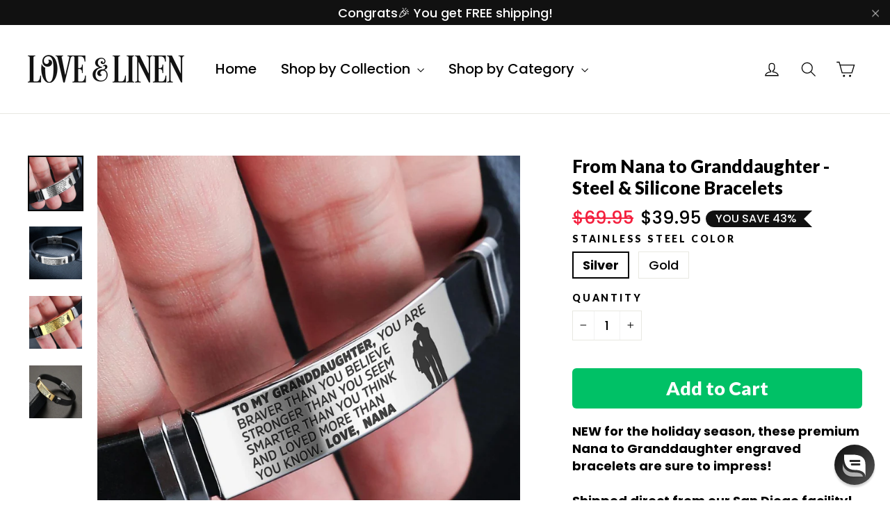

--- FILE ---
content_type: text/html; charset=utf-8
request_url: https://loveandlinen.co/products/nana-to-granddaughter-bracelets
body_size: 35291
content:
<!doctype html>
<!--[if IE 9 ]><html class="ie9 no-js"> <![endif]-->
<!--[if (gt IE 9)|!(IE)]><!--> <html class="no-js" lang="en"> <!--<![endif]-->
<head>
<link rel='preconnect dns-prefetch' href='https://triplewhale-pixel.web.app/' crossorigin />
<link rel='preconnect dns-prefetch' href='https://api.config-security.com/' crossorigin />

<!-- Google tag (gtag.js) -->
<script async src="https://www.googletagmanager.com/gtag/js?id=G-2NJSDBMHSW"></script>
<script>
  window.dataLayer = window.dataLayer || [];
  function gtag(){dataLayer.push(arguments);}
  gtag('js', new Date());

  gtag('config', 'G-2NJSDBMHSW');
</script>

  <meta charset="utf-8">
  <meta http-equiv="X-UA-Compatible" content="IE=edge,chrome=1">
  <meta name="viewport" content="width=device-width,initial-scale=1">
  <meta name="theme-color" content="#00c166">
  <link rel="canonical" href="https://loveandlinen.co/products/nana-to-granddaughter-bracelets"><link rel="shortcut icon" href="//loveandlinen.co/cdn/shop/files/Avatar-exact_32x32.png?v=1613156180" type="image/png" />
<title>
  From Nana to Granddaughter - Steel &amp; Silicone Bracelets
&ndash; LOVE &amp; LINEN
</title><meta name="description" content="NEW for the holiday season, these premium Nana to Granddaughter engraved bracelets are sure to impress! Shipped direct from our San Diego facility!  These are NOT available in stores!  Bracelet Engraving ReadsTo My Granddaughter, You are Braver than You Believe, Stronger than You Seem, Smarter than You Think, and Loved"><meta property="og:site_name" content="LOVE &amp; LINEN">
<meta property="og:url" content="https://loveandlinen.co/products/nana-to-granddaughter-bracelets">
<meta property="og:title" content="From Nana to Granddaughter - Steel & Silicone Bracelets">
<meta property="og:type" content="product">
<meta property="og:description" content="NEW for the holiday season, these premium Nana to Granddaughter engraved bracelets are sure to impress! Shipped direct from our San Diego facility!  These are NOT available in stores!  Bracelet Engraving ReadsTo My Granddaughter, You are Braver than You Believe, Stronger than You Seem, Smarter than You Think, and Loved"><meta property="og:price:amount" content="39.95">
  <meta property="og:price:currency" content="USD"><meta property="og:image" content="http://loveandlinen.co/cdn/shop/products/silver-from-nana-to-granddaughter-steel-silicone-bracelets-12180573421612_1200x630.jpg?v=1567815289"><meta property="og:image" content="http://loveandlinen.co/cdn/shop/products/from-nana-to-granddaughter-steel-silicone-bracelets-12180576665644_1200x630.jpg?v=1567815289"><meta property="og:image" content="http://loveandlinen.co/cdn/shop/products/gold-from-nana-to-granddaughter-steel-silicone-bracelets-12180578893868_1200x630.jpg?v=1567815289">
<meta property="og:image:secure_url" content="https://loveandlinen.co/cdn/shop/products/silver-from-nana-to-granddaughter-steel-silicone-bracelets-12180573421612_1200x630.jpg?v=1567815289"><meta property="og:image:secure_url" content="https://loveandlinen.co/cdn/shop/products/from-nana-to-granddaughter-steel-silicone-bracelets-12180576665644_1200x630.jpg?v=1567815289"><meta property="og:image:secure_url" content="https://loveandlinen.co/cdn/shop/products/gold-from-nana-to-granddaughter-steel-silicone-bracelets-12180578893868_1200x630.jpg?v=1567815289">
<meta name="twitter:site" content="@">
<meta name="twitter:card" content="summary_large_image">
<meta name="twitter:title" content="From Nana to Granddaughter - Steel & Silicone Bracelets">
<meta name="twitter:description" content="NEW for the holiday season, these premium Nana to Granddaughter engraved bracelets are sure to impress! Shipped direct from our San Diego facility!  These are NOT available in stores!  Bracelet Engraving ReadsTo My Granddaughter, You are Braver than You Believe, Stronger than You Seem, Smarter than You Think, and Loved">
<link href="//loveandlinen.co/cdn/shop/t/12/assets/theme.scss.css?v=5334935777797711461727557886" rel="stylesheet" type="text/css" media="all" />
  
<link href="//fonts.googleapis.com/css?family=Poppins:500,700" rel="stylesheet" type="text/css" media="all" />

<link href="//fonts.googleapis.com/css?family=Lato:900" rel="stylesheet" type="text/css" media="all" />


  <script>
    document.documentElement.className = document.documentElement.className.replace('no-js', 'js');

    window.theme = window.theme || {};
    theme.strings = {
      cartSavings: "You're saving [savings]",
      cartEmpty: "Your cart is currently empty."
    };
    theme.settings = {
      cartType: "page",
      moneyFormat: "${{amount}}"
    };
  </script>

  <script>window.performance && window.performance.mark && window.performance.mark('shopify.content_for_header.start');</script><meta id="shopify-digital-wallet" name="shopify-digital-wallet" content="/26496942/digital_wallets/dialog">
<meta name="shopify-checkout-api-token" content="2232b1702e6e2fbe8b240c8a598805f6">
<meta id="in-context-paypal-metadata" data-shop-id="26496942" data-venmo-supported="false" data-environment="production" data-locale="en_US" data-paypal-v4="true" data-currency="USD">
<link rel="alternate" type="application/json+oembed" href="https://loveandlinen.co/products/nana-to-granddaughter-bracelets.oembed">
<script async="async" src="/checkouts/internal/preloads.js?locale=en-US"></script>
<link rel="preconnect" href="https://shop.app" crossorigin="anonymous">
<script async="async" src="https://shop.app/checkouts/internal/preloads.js?locale=en-US&shop_id=26496942" crossorigin="anonymous"></script>
<script id="apple-pay-shop-capabilities" type="application/json">{"shopId":26496942,"countryCode":"US","currencyCode":"USD","merchantCapabilities":["supports3DS"],"merchantId":"gid:\/\/shopify\/Shop\/26496942","merchantName":"LOVE \u0026 LINEN","requiredBillingContactFields":["postalAddress","email"],"requiredShippingContactFields":["postalAddress","email"],"shippingType":"shipping","supportedNetworks":["visa","masterCard","amex","discover","elo","jcb"],"total":{"type":"pending","label":"LOVE \u0026 LINEN","amount":"1.00"},"shopifyPaymentsEnabled":true,"supportsSubscriptions":true}</script>
<script id="shopify-features" type="application/json">{"accessToken":"2232b1702e6e2fbe8b240c8a598805f6","betas":["rich-media-storefront-analytics"],"domain":"loveandlinen.co","predictiveSearch":true,"shopId":26496942,"locale":"en"}</script>
<script>var Shopify = Shopify || {};
Shopify.shop = "loveandlinen.myshopify.com";
Shopify.locale = "en";
Shopify.currency = {"active":"USD","rate":"1.0"};
Shopify.country = "US";
Shopify.theme = {"name":"Perfected","id":24417042476,"schema_name":"Motion","schema_version":"1.2.2","theme_store_id":847,"role":"main"};
Shopify.theme.handle = "null";
Shopify.theme.style = {"id":null,"handle":null};
Shopify.cdnHost = "loveandlinen.co/cdn";
Shopify.routes = Shopify.routes || {};
Shopify.routes.root = "/";</script>
<script type="module">!function(o){(o.Shopify=o.Shopify||{}).modules=!0}(window);</script>
<script>!function(o){function n(){var o=[];function n(){o.push(Array.prototype.slice.apply(arguments))}return n.q=o,n}var t=o.Shopify=o.Shopify||{};t.loadFeatures=n(),t.autoloadFeatures=n()}(window);</script>
<script>
  window.ShopifyPay = window.ShopifyPay || {};
  window.ShopifyPay.apiHost = "shop.app\/pay";
  window.ShopifyPay.redirectState = null;
</script>
<script id="shop-js-analytics" type="application/json">{"pageType":"product"}</script>
<script defer="defer" async type="module" src="//loveandlinen.co/cdn/shopifycloud/shop-js/modules/v2/client.init-shop-cart-sync_C5BV16lS.en.esm.js"></script>
<script defer="defer" async type="module" src="//loveandlinen.co/cdn/shopifycloud/shop-js/modules/v2/chunk.common_CygWptCX.esm.js"></script>
<script type="module">
  await import("//loveandlinen.co/cdn/shopifycloud/shop-js/modules/v2/client.init-shop-cart-sync_C5BV16lS.en.esm.js");
await import("//loveandlinen.co/cdn/shopifycloud/shop-js/modules/v2/chunk.common_CygWptCX.esm.js");

  window.Shopify.SignInWithShop?.initShopCartSync?.({"fedCMEnabled":true,"windoidEnabled":true});

</script>
<script defer="defer" async type="module" src="//loveandlinen.co/cdn/shopifycloud/shop-js/modules/v2/client.payment-terms_CZxnsJam.en.esm.js"></script>
<script defer="defer" async type="module" src="//loveandlinen.co/cdn/shopifycloud/shop-js/modules/v2/chunk.common_CygWptCX.esm.js"></script>
<script defer="defer" async type="module" src="//loveandlinen.co/cdn/shopifycloud/shop-js/modules/v2/chunk.modal_D71HUcav.esm.js"></script>
<script type="module">
  await import("//loveandlinen.co/cdn/shopifycloud/shop-js/modules/v2/client.payment-terms_CZxnsJam.en.esm.js");
await import("//loveandlinen.co/cdn/shopifycloud/shop-js/modules/v2/chunk.common_CygWptCX.esm.js");
await import("//loveandlinen.co/cdn/shopifycloud/shop-js/modules/v2/chunk.modal_D71HUcav.esm.js");

  
</script>
<script>
  window.Shopify = window.Shopify || {};
  if (!window.Shopify.featureAssets) window.Shopify.featureAssets = {};
  window.Shopify.featureAssets['shop-js'] = {"shop-cart-sync":["modules/v2/client.shop-cart-sync_ZFArdW7E.en.esm.js","modules/v2/chunk.common_CygWptCX.esm.js"],"init-fed-cm":["modules/v2/client.init-fed-cm_CmiC4vf6.en.esm.js","modules/v2/chunk.common_CygWptCX.esm.js"],"shop-button":["modules/v2/client.shop-button_tlx5R9nI.en.esm.js","modules/v2/chunk.common_CygWptCX.esm.js"],"shop-cash-offers":["modules/v2/client.shop-cash-offers_DOA2yAJr.en.esm.js","modules/v2/chunk.common_CygWptCX.esm.js","modules/v2/chunk.modal_D71HUcav.esm.js"],"init-windoid":["modules/v2/client.init-windoid_sURxWdc1.en.esm.js","modules/v2/chunk.common_CygWptCX.esm.js"],"shop-toast-manager":["modules/v2/client.shop-toast-manager_ClPi3nE9.en.esm.js","modules/v2/chunk.common_CygWptCX.esm.js"],"init-shop-email-lookup-coordinator":["modules/v2/client.init-shop-email-lookup-coordinator_B8hsDcYM.en.esm.js","modules/v2/chunk.common_CygWptCX.esm.js"],"init-shop-cart-sync":["modules/v2/client.init-shop-cart-sync_C5BV16lS.en.esm.js","modules/v2/chunk.common_CygWptCX.esm.js"],"avatar":["modules/v2/client.avatar_BTnouDA3.en.esm.js"],"pay-button":["modules/v2/client.pay-button_FdsNuTd3.en.esm.js","modules/v2/chunk.common_CygWptCX.esm.js"],"init-customer-accounts":["modules/v2/client.init-customer-accounts_DxDtT_ad.en.esm.js","modules/v2/client.shop-login-button_C5VAVYt1.en.esm.js","modules/v2/chunk.common_CygWptCX.esm.js","modules/v2/chunk.modal_D71HUcav.esm.js"],"init-shop-for-new-customer-accounts":["modules/v2/client.init-shop-for-new-customer-accounts_ChsxoAhi.en.esm.js","modules/v2/client.shop-login-button_C5VAVYt1.en.esm.js","modules/v2/chunk.common_CygWptCX.esm.js","modules/v2/chunk.modal_D71HUcav.esm.js"],"shop-login-button":["modules/v2/client.shop-login-button_C5VAVYt1.en.esm.js","modules/v2/chunk.common_CygWptCX.esm.js","modules/v2/chunk.modal_D71HUcav.esm.js"],"init-customer-accounts-sign-up":["modules/v2/client.init-customer-accounts-sign-up_CPSyQ0Tj.en.esm.js","modules/v2/client.shop-login-button_C5VAVYt1.en.esm.js","modules/v2/chunk.common_CygWptCX.esm.js","modules/v2/chunk.modal_D71HUcav.esm.js"],"shop-follow-button":["modules/v2/client.shop-follow-button_Cva4Ekp9.en.esm.js","modules/v2/chunk.common_CygWptCX.esm.js","modules/v2/chunk.modal_D71HUcav.esm.js"],"checkout-modal":["modules/v2/client.checkout-modal_BPM8l0SH.en.esm.js","modules/v2/chunk.common_CygWptCX.esm.js","modules/v2/chunk.modal_D71HUcav.esm.js"],"lead-capture":["modules/v2/client.lead-capture_Bi8yE_yS.en.esm.js","modules/v2/chunk.common_CygWptCX.esm.js","modules/v2/chunk.modal_D71HUcav.esm.js"],"shop-login":["modules/v2/client.shop-login_D6lNrXab.en.esm.js","modules/v2/chunk.common_CygWptCX.esm.js","modules/v2/chunk.modal_D71HUcav.esm.js"],"payment-terms":["modules/v2/client.payment-terms_CZxnsJam.en.esm.js","modules/v2/chunk.common_CygWptCX.esm.js","modules/v2/chunk.modal_D71HUcav.esm.js"]};
</script>
<script>(function() {
  var isLoaded = false;
  function asyncLoad() {
    if (isLoaded) return;
    isLoaded = true;
    var urls = ["https:\/\/sdk.teeinblue.com\/async.js?platform=shopify\u0026v=1\u0026token=QbXtfezaLQQ9zOnYTSSI2HJxxPcLq8Md\u0026shop=loveandlinen.myshopify.com","https:\/\/blockade.getverdict.com\/api\/embargo-script.js?shop=loveandlinen.myshopify.com","https:\/\/d18eg7dreypte5.cloudfront.net\/browse-abandonment\/v2\/browse_abandonment.js?shop=loveandlinen.myshopify.com"];
    for (var i = 0; i < urls.length; i++) {
      var s = document.createElement('script');
      s.type = 'text/javascript';
      s.async = true;
      s.src = urls[i];
      var x = document.getElementsByTagName('script')[0];
      x.parentNode.insertBefore(s, x);
    }
  };
  if(window.attachEvent) {
    window.attachEvent('onload', asyncLoad);
  } else {
    window.addEventListener('load', asyncLoad, false);
  }
})();</script>
<script id="__st">var __st={"a":26496942,"offset":-18000,"reqid":"ef6f7eff-7ac3-443a-b645-dbcfd5006b20-1768637062","pageurl":"loveandlinen.co\/products\/nana-to-granddaughter-bracelets","u":"9f89f323eae1","p":"product","rtyp":"product","rid":4035856367660};</script>
<script>window.ShopifyPaypalV4VisibilityTracking = true;</script>
<script id="captcha-bootstrap">!function(){'use strict';const t='contact',e='account',n='new_comment',o=[[t,t],['blogs',n],['comments',n],[t,'customer']],c=[[e,'customer_login'],[e,'guest_login'],[e,'recover_customer_password'],[e,'create_customer']],r=t=>t.map((([t,e])=>`form[action*='/${t}']:not([data-nocaptcha='true']) input[name='form_type'][value='${e}']`)).join(','),a=t=>()=>t?[...document.querySelectorAll(t)].map((t=>t.form)):[];function s(){const t=[...o],e=r(t);return a(e)}const i='password',u='form_key',d=['recaptcha-v3-token','g-recaptcha-response','h-captcha-response',i],f=()=>{try{return window.sessionStorage}catch{return}},m='__shopify_v',_=t=>t.elements[u];function p(t,e,n=!1){try{const o=window.sessionStorage,c=JSON.parse(o.getItem(e)),{data:r}=function(t){const{data:e,action:n}=t;return t[m]||n?{data:e,action:n}:{data:t,action:n}}(c);for(const[e,n]of Object.entries(r))t.elements[e]&&(t.elements[e].value=n);n&&o.removeItem(e)}catch(o){console.error('form repopulation failed',{error:o})}}const l='form_type',E='cptcha';function T(t){t.dataset[E]=!0}const w=window,h=w.document,L='Shopify',v='ce_forms',y='captcha';let A=!1;((t,e)=>{const n=(g='f06e6c50-85a8-45c8-87d0-21a2b65856fe',I='https://cdn.shopify.com/shopifycloud/storefront-forms-hcaptcha/ce_storefront_forms_captcha_hcaptcha.v1.5.2.iife.js',D={infoText:'Protected by hCaptcha',privacyText:'Privacy',termsText:'Terms'},(t,e,n)=>{const o=w[L][v],c=o.bindForm;if(c)return c(t,g,e,D).then(n);var r;o.q.push([[t,g,e,D],n]),r=I,A||(h.body.append(Object.assign(h.createElement('script'),{id:'captcha-provider',async:!0,src:r})),A=!0)});var g,I,D;w[L]=w[L]||{},w[L][v]=w[L][v]||{},w[L][v].q=[],w[L][y]=w[L][y]||{},w[L][y].protect=function(t,e){n(t,void 0,e),T(t)},Object.freeze(w[L][y]),function(t,e,n,w,h,L){const[v,y,A,g]=function(t,e,n){const i=e?o:[],u=t?c:[],d=[...i,...u],f=r(d),m=r(i),_=r(d.filter((([t,e])=>n.includes(e))));return[a(f),a(m),a(_),s()]}(w,h,L),I=t=>{const e=t.target;return e instanceof HTMLFormElement?e:e&&e.form},D=t=>v().includes(t);t.addEventListener('submit',(t=>{const e=I(t);if(!e)return;const n=D(e)&&!e.dataset.hcaptchaBound&&!e.dataset.recaptchaBound,o=_(e),c=g().includes(e)&&(!o||!o.value);(n||c)&&t.preventDefault(),c&&!n&&(function(t){try{if(!f())return;!function(t){const e=f();if(!e)return;const n=_(t);if(!n)return;const o=n.value;o&&e.removeItem(o)}(t);const e=Array.from(Array(32),(()=>Math.random().toString(36)[2])).join('');!function(t,e){_(t)||t.append(Object.assign(document.createElement('input'),{type:'hidden',name:u})),t.elements[u].value=e}(t,e),function(t,e){const n=f();if(!n)return;const o=[...t.querySelectorAll(`input[type='${i}']`)].map((({name:t})=>t)),c=[...d,...o],r={};for(const[a,s]of new FormData(t).entries())c.includes(a)||(r[a]=s);n.setItem(e,JSON.stringify({[m]:1,action:t.action,data:r}))}(t,e)}catch(e){console.error('failed to persist form',e)}}(e),e.submit())}));const S=(t,e)=>{t&&!t.dataset[E]&&(n(t,e.some((e=>e===t))),T(t))};for(const o of['focusin','change'])t.addEventListener(o,(t=>{const e=I(t);D(e)&&S(e,y())}));const B=e.get('form_key'),M=e.get(l),P=B&&M;t.addEventListener('DOMContentLoaded',(()=>{const t=y();if(P)for(const e of t)e.elements[l].value===M&&p(e,B);[...new Set([...A(),...v().filter((t=>'true'===t.dataset.shopifyCaptcha))])].forEach((e=>S(e,t)))}))}(h,new URLSearchParams(w.location.search),n,t,e,['guest_login'])})(!0,!0)}();</script>
<script integrity="sha256-4kQ18oKyAcykRKYeNunJcIwy7WH5gtpwJnB7kiuLZ1E=" data-source-attribution="shopify.loadfeatures" defer="defer" src="//loveandlinen.co/cdn/shopifycloud/storefront/assets/storefront/load_feature-a0a9edcb.js" crossorigin="anonymous"></script>
<script crossorigin="anonymous" defer="defer" src="//loveandlinen.co/cdn/shopifycloud/storefront/assets/shopify_pay/storefront-65b4c6d7.js?v=20250812"></script>
<script data-source-attribution="shopify.dynamic_checkout.dynamic.init">var Shopify=Shopify||{};Shopify.PaymentButton=Shopify.PaymentButton||{isStorefrontPortableWallets:!0,init:function(){window.Shopify.PaymentButton.init=function(){};var t=document.createElement("script");t.src="https://loveandlinen.co/cdn/shopifycloud/portable-wallets/latest/portable-wallets.en.js",t.type="module",document.head.appendChild(t)}};
</script>
<script data-source-attribution="shopify.dynamic_checkout.buyer_consent">
  function portableWalletsHideBuyerConsent(e){var t=document.getElementById("shopify-buyer-consent"),n=document.getElementById("shopify-subscription-policy-button");t&&n&&(t.classList.add("hidden"),t.setAttribute("aria-hidden","true"),n.removeEventListener("click",e))}function portableWalletsShowBuyerConsent(e){var t=document.getElementById("shopify-buyer-consent"),n=document.getElementById("shopify-subscription-policy-button");t&&n&&(t.classList.remove("hidden"),t.removeAttribute("aria-hidden"),n.addEventListener("click",e))}window.Shopify?.PaymentButton&&(window.Shopify.PaymentButton.hideBuyerConsent=portableWalletsHideBuyerConsent,window.Shopify.PaymentButton.showBuyerConsent=portableWalletsShowBuyerConsent);
</script>
<script data-source-attribution="shopify.dynamic_checkout.cart.bootstrap">document.addEventListener("DOMContentLoaded",(function(){function t(){return document.querySelector("shopify-accelerated-checkout-cart, shopify-accelerated-checkout")}if(t())Shopify.PaymentButton.init();else{new MutationObserver((function(e,n){t()&&(Shopify.PaymentButton.init(),n.disconnect())})).observe(document.body,{childList:!0,subtree:!0})}}));
</script>
<link id="shopify-accelerated-checkout-styles" rel="stylesheet" media="screen" href="https://loveandlinen.co/cdn/shopifycloud/portable-wallets/latest/accelerated-checkout-backwards-compat.css" crossorigin="anonymous">
<style id="shopify-accelerated-checkout-cart">
        #shopify-buyer-consent {
  margin-top: 1em;
  display: inline-block;
  width: 100%;
}

#shopify-buyer-consent.hidden {
  display: none;
}

#shopify-subscription-policy-button {
  background: none;
  border: none;
  padding: 0;
  text-decoration: underline;
  font-size: inherit;
  cursor: pointer;
}

#shopify-subscription-policy-button::before {
  box-shadow: none;
}

      </style>

<script>window.performance && window.performance.mark && window.performance.mark('shopify.content_for_header.end');</script>
  
	
  <!--[if lt IE 9]>
<script src="//cdnjs.cloudflare.com/ajax/libs/html5shiv/3.7.2/html5shiv.min.js" type="text/javascript"></script>
<![endif]-->
<!--[if (lte IE 9) ]><script src="//loveandlinen.co/cdn/shop/t/12/assets/match-media.min.js?v=159635276924582161481548385217" type="text/javascript"></script><![endif]-->


  <script src="//ajax.googleapis.com/ajax/libs/jquery/3.1.0/jquery.min.js" type="text/javascript"></script>

  <!--[if (gt IE 9)|!(IE)]><!--><script src="//loveandlinen.co/cdn/shop/t/12/assets/vendor.js?v=26526515756585570461657992845" defer="defer"></script><!--<![endif]-->
<!--[if lte IE 9]><script src="//loveandlinen.co/cdn/shop/t/12/assets/vendor.js?v=26526515756585570461657992845"></script><![endif]-->


  

  <!--[if (gt IE 9)|!(IE)]><!--><script src="//loveandlinen.co/cdn/shop/t/12/assets/theme.js?v=96985768541261020901602277669" defer="defer"></script><!--<![endif]-->
<!--[if lte IE 9]><script src="//loveandlinen.co/cdn/shop/t/12/assets/theme.js?v=96985768541261020901602277669"></script><![endif]-->

<!--
/**
 * @license
 * MyFonts Webfont Build ID 3499137, 2017-12-17T13:52:24-0500
 * 
 * The fonts listed in this notice are subject to the End User License
 * Agreement(s) entered into by the website owner. All other parties are 
 * explicitly restricted from using the Licensed Webfonts(s).
 * 
 * You may obtain a valid license at the URLs below.
 * 
 * Webfont: DesirePro by Borges Lettering
 * URL: https://www.myfonts.com/fonts/charlesborges/desire/regular/
 * 
 * Webfont: DesireUppercase1 by Borges Lettering
 * URL: https://www.myfonts.com/fonts/charlesborges/desire/uppercase-1/
 * 
 * Webfont: DesireUppercase5 by Borges Lettering
 * URL: https://www.myfonts.com/fonts/charlesborges/desire/uppercase-5/
 * 
 * 
 * License: https://www.myfonts.com/viewlicense?type=web&buildid=3499137
 * Licensed pageviews: 10,000
 * Webfonts copyright: Copyright (c) 2013 by Charles Borges de Oliveira. All rights
 * reserved.
 * 
 * © 2017 MyFonts Inc
*/

-->
<!--Gem_Page_Header_Script-->
<!-- "snippets/gem-app-header-scripts.liquid" was not rendered, the associated app was uninstalled -->
<!--End_Gem_Page_Header_Script-->

  <link href="//loveandlinen.co/cdn/shop/t/12/assets/paymentfont.scss.css?v=64960461108250550621762726276" rel="stylesheet" type="text/css" media="all" />
  <meta name="p:domain_verify" content="fe39191fc9a5e33e54d044c2b8fd508d"/>
  <meta name="google-site-verification" content="7-92TkjzfF6sNSSqgH3PL3WjC2lN1zHpKJypCa7gAHY" />

  

 <style>option[value=best-selling]{display: none;}</style><script>if(document.location.href.indexOf("sort_by=best-selling") > -1) {document.location.href = "/collections/all";}</script>

<script>
    
    
    
    
    var gsf_conversion_data = {page_type : 'product', event : 'view_item', data : {product_data : [{variant_id : 29816189026348, product_id : 4035856367660, name : "From Nana to Granddaughter - Steel &amp; Silicone Bracelets", price : "39.95", currency : "USD", sku : "nana-granddaughter-bracelet-1", brand : "LOVE & LINEN", variant : "Silver", category : "Jewelry"}], total_price : "39.95", shop_currency : "USD"}};
    
</script>

	<!-- "snippets/vitals-loader.liquid" was not rendered, the associated app was uninstalled -->

<!-- teeinblue scripts. DON'T MODIFY!!! -->
<script>
window.teeinblueShop = {
  shopCurrency: "USD",
};
</script>









<script id="teeinblue-product-data">
window.TeeInBlueCampaign = {
  
  isTeeInBlueProduct: false,
  productId: 4035856367660,
};
</script>


<!-- teeinblue scripts end. -->





  

  <!-- RedRetarget App Hook start -->
<link rel="dns-prefetch" href="https://trackifyx.redretarget.com">


<!-- HOOK JS-->

<meta name="tfx:tags" content=" Bracelet,  Grandaughter,  Granddaughter,  Grandparent,  Heartland,  Nana,  Nana to Granddaughter,  rr_track_momson, ">
<meta name="tfx:collections" content="$1 Clearance Sale, 'Arrives Before Christmas' Collection, Gifts From Grandparents, Grandkids Are Wonderful, Overstock Liquidation Sale, Premium Steel and Silicone Bracelets, Summer Clearance, ">







<script id="tfx-cart">
    
    window.tfxCart = {"note":null,"attributes":{},"original_total_price":0,"total_price":0,"total_discount":0,"total_weight":0.0,"item_count":0,"items":[],"requires_shipping":false,"currency":"USD","items_subtotal_price":0,"cart_level_discount_applications":[],"checkout_charge_amount":0}
</script>



<script id="tfx-product">
    
    window.tfxProduct = {"id":4035856367660,"title":"From Nana to Granddaughter - Steel \u0026 Silicone Bracelets","handle":"nana-to-granddaughter-bracelets","description":"\u003cmeta charset=\"utf-8\"\u003e\n\u003cp\u003e\u003cstrong\u003eNEW for the holiday season, these premium Nana to Granddaughter engraved bracelets are sure to impress!\u003c\/strong\u003e\u003c\/p\u003e\n\u003cp\u003e\u003cstrong\u003eShipped direct from our San Diego facility!\u003c\/strong\u003e\u003c\/p\u003e\n\u003cp\u003e\u003cspan style=\"color: #ffffff; background-color: #ff0000;\"\u003e\u003cstrong\u003e These are NOT available in stores! \u003c\/strong\u003e\u003c\/span\u003e\u003c\/p\u003e\n\u003cp\u003e\u003cstrong\u003eBracelet Engraving Reads\u003c\/strong\u003e\u003cbr\u003eTo My Granddaughter, You are Braver than You Believe, Stronger than You Seem, Smarter than You Think, and Loved More than You Know. Love Nana. \u003c\/p\u003e\n\u003cp\u003e\u003cstrong\u003eProduct  Details\u003c\/strong\u003e\u003c\/p\u003e\n\u003cul\u003e\n\u003cli\u003ePermanent high-resolution laser engraved marking\u003c\/li\u003e\n\u003cli\u003eAvailable in Silver or Gold color stainless steel that will never tarnish of fade\u003c\/li\u003e\n\u003cli\u003ePremium 316L surgical grade stainless steel construction\u003c\/li\u003e\n\u003cli\u003eHigh grade silicone band\u003c\/li\u003e\n\u003cli\u003eHigh-strength safety clasp\u003c\/li\u003e\n\u003cli\u003eUniversal fit 8.2 inch bracelet length can be easily cut and resized\u003c\/li\u003e\n\u003c\/ul\u003e\n\u003cul\u003e\u003c\/ul\u003e\n\u003cmeta charset=\"utf-8\"\u003e\u003cmeta charset=\"utf-8\"\u003e\n\u003ch3\u003e\u003cstrong\u003e\u003c\/strong\u003e\u003c\/h3\u003e\n\u003ch3\u003e\u003cstrong\u003e\u003c\/strong\u003e\u003c\/h3\u003e","published_at":"2019-09-06T18:54:44-04:00","created_at":"2019-09-06T18:54:44-04:00","vendor":"LOVE \u0026 LINEN","type":"Jewelry","tags":["Bracelet","Grandaughter","Granddaughter","Grandparent","Heartland","Nana","Nana to Granddaughter","rr_track_momson"],"price":3995,"price_min":3995,"price_max":3995,"available":true,"price_varies":false,"compare_at_price":6995,"compare_at_price_min":6995,"compare_at_price_max":6995,"compare_at_price_varies":false,"variants":[{"id":29816189026348,"title":"Silver","option1":"Silver","option2":null,"option3":null,"sku":"nana-granddaughter-bracelet-1","requires_shipping":true,"taxable":true,"featured_image":{"id":12180748238892,"product_id":4035856367660,"position":1,"created_at":"2019-09-06T20:13:46-04:00","updated_at":"2019-09-06T20:14:49-04:00","alt":"Silver From Nana to Granddaughter - Steel \u0026 Silicone Bracelets","width":1200,"height":1200,"src":"\/\/loveandlinen.co\/cdn\/shop\/products\/silver-from-nana-to-granddaughter-steel-silicone-bracelets-12180573421612.jpg?v=1567815289","variant_ids":[29816189026348]},"available":true,"name":"From Nana to Granddaughter - Steel \u0026 Silicone Bracelets - Silver","public_title":"Silver","options":["Silver"],"price":3995,"weight":17,"compare_at_price":6995,"inventory_management":"shopify","barcode":"","featured_media":{"alt":"Silver From Nana to Granddaughter - Steel \u0026 Silicone Bracelets","id":3377949868169,"position":1,"preview_image":{"aspect_ratio":1.0,"height":1200,"width":1200,"src":"\/\/loveandlinen.co\/cdn\/shop\/products\/silver-from-nana-to-granddaughter-steel-silicone-bracelets-12180573421612.jpg?v=1567815289"}},"requires_selling_plan":false,"selling_plan_allocations":[]},{"id":29816189059116,"title":"Gold","option1":"Gold","option2":null,"option3":null,"sku":"nana-granddaughter-bracelet-2","requires_shipping":true,"taxable":true,"featured_image":{"id":12180750368812,"product_id":4035856367660,"position":3,"created_at":"2019-09-06T20:14:29-04:00","updated_at":"2019-09-06T20:14:49-04:00","alt":"Gold From Nana to Granddaughter - Steel \u0026 Silicone Bracelets","width":1000,"height":1000,"src":"\/\/loveandlinen.co\/cdn\/shop\/products\/gold-from-nana-to-granddaughter-steel-silicone-bracelets-12180578893868.jpg?v=1567815289","variant_ids":[29816189059116]},"available":true,"name":"From Nana to Granddaughter - Steel \u0026 Silicone Bracelets - Gold","public_title":"Gold","options":["Gold"],"price":3995,"weight":17,"compare_at_price":6995,"inventory_management":"shopify","barcode":"","featured_media":{"alt":"Gold From Nana to Granddaughter - Steel \u0026 Silicone Bracelets","id":3377950032009,"position":3,"preview_image":{"aspect_ratio":1.0,"height":1000,"width":1000,"src":"\/\/loveandlinen.co\/cdn\/shop\/products\/gold-from-nana-to-granddaughter-steel-silicone-bracelets-12180578893868.jpg?v=1567815289"}},"requires_selling_plan":false,"selling_plan_allocations":[]}],"images":["\/\/loveandlinen.co\/cdn\/shop\/products\/silver-from-nana-to-granddaughter-steel-silicone-bracelets-12180573421612.jpg?v=1567815289","\/\/loveandlinen.co\/cdn\/shop\/products\/from-nana-to-granddaughter-steel-silicone-bracelets-12180576665644.jpg?v=1567815289","\/\/loveandlinen.co\/cdn\/shop\/products\/gold-from-nana-to-granddaughter-steel-silicone-bracelets-12180578893868.jpg?v=1567815289","\/\/loveandlinen.co\/cdn\/shop\/products\/from-nana-to-granddaughter-steel-silicone-bracelets-12180581744684.jpg?v=1567815289"],"featured_image":"\/\/loveandlinen.co\/cdn\/shop\/products\/silver-from-nana-to-granddaughter-steel-silicone-bracelets-12180573421612.jpg?v=1567815289","options":["Stainless Steel Color"],"media":[{"alt":"Silver From Nana to Granddaughter - Steel \u0026 Silicone Bracelets","id":3377949868169,"position":1,"preview_image":{"aspect_ratio":1.0,"height":1200,"width":1200,"src":"\/\/loveandlinen.co\/cdn\/shop\/products\/silver-from-nana-to-granddaughter-steel-silicone-bracelets-12180573421612.jpg?v=1567815289"},"aspect_ratio":1.0,"height":1200,"media_type":"image","src":"\/\/loveandlinen.co\/cdn\/shop\/products\/silver-from-nana-to-granddaughter-steel-silicone-bracelets-12180573421612.jpg?v=1567815289","width":1200},{"alt":"From Nana to Granddaughter - Steel \u0026 Silicone Bracelets","id":3377949933705,"position":2,"preview_image":{"aspect_ratio":1.0,"height":1000,"width":1000,"src":"\/\/loveandlinen.co\/cdn\/shop\/products\/from-nana-to-granddaughter-steel-silicone-bracelets-12180576665644.jpg?v=1567815289"},"aspect_ratio":1.0,"height":1000,"media_type":"image","src":"\/\/loveandlinen.co\/cdn\/shop\/products\/from-nana-to-granddaughter-steel-silicone-bracelets-12180576665644.jpg?v=1567815289","width":1000},{"alt":"Gold From Nana to Granddaughter - Steel \u0026 Silicone Bracelets","id":3377950032009,"position":3,"preview_image":{"aspect_ratio":1.0,"height":1000,"width":1000,"src":"\/\/loveandlinen.co\/cdn\/shop\/products\/gold-from-nana-to-granddaughter-steel-silicone-bracelets-12180578893868.jpg?v=1567815289"},"aspect_ratio":1.0,"height":1000,"media_type":"image","src":"\/\/loveandlinen.co\/cdn\/shop\/products\/gold-from-nana-to-granddaughter-steel-silicone-bracelets-12180578893868.jpg?v=1567815289","width":1000},{"alt":"From Nana to Granddaughter - Steel \u0026 Silicone Bracelets","id":3377950097545,"position":4,"preview_image":{"aspect_ratio":0.999,"height":1001,"width":1000,"src":"\/\/loveandlinen.co\/cdn\/shop\/products\/from-nana-to-granddaughter-steel-silicone-bracelets-12180581744684.jpg?v=1567815289"},"aspect_ratio":0.999,"height":1001,"media_type":"image","src":"\/\/loveandlinen.co\/cdn\/shop\/products\/from-nana-to-granddaughter-steel-silicone-bracelets-12180581744684.jpg?v=1567815289","width":1000}],"requires_selling_plan":false,"selling_plan_groups":[],"content":"\u003cmeta charset=\"utf-8\"\u003e\n\u003cp\u003e\u003cstrong\u003eNEW for the holiday season, these premium Nana to Granddaughter engraved bracelets are sure to impress!\u003c\/strong\u003e\u003c\/p\u003e\n\u003cp\u003e\u003cstrong\u003eShipped direct from our San Diego facility!\u003c\/strong\u003e\u003c\/p\u003e\n\u003cp\u003e\u003cspan style=\"color: #ffffff; background-color: #ff0000;\"\u003e\u003cstrong\u003e These are NOT available in stores! \u003c\/strong\u003e\u003c\/span\u003e\u003c\/p\u003e\n\u003cp\u003e\u003cstrong\u003eBracelet Engraving Reads\u003c\/strong\u003e\u003cbr\u003eTo My Granddaughter, You are Braver than You Believe, Stronger than You Seem, Smarter than You Think, and Loved More than You Know. Love Nana. \u003c\/p\u003e\n\u003cp\u003e\u003cstrong\u003eProduct  Details\u003c\/strong\u003e\u003c\/p\u003e\n\u003cul\u003e\n\u003cli\u003ePermanent high-resolution laser engraved marking\u003c\/li\u003e\n\u003cli\u003eAvailable in Silver or Gold color stainless steel that will never tarnish of fade\u003c\/li\u003e\n\u003cli\u003ePremium 316L surgical grade stainless steel construction\u003c\/li\u003e\n\u003cli\u003eHigh grade silicone band\u003c\/li\u003e\n\u003cli\u003eHigh-strength safety clasp\u003c\/li\u003e\n\u003cli\u003eUniversal fit 8.2 inch bracelet length can be easily cut and resized\u003c\/li\u003e\n\u003c\/ul\u003e\n\u003cul\u003e\u003c\/ul\u003e\n\u003cmeta charset=\"utf-8\"\u003e\u003cmeta charset=\"utf-8\"\u003e\n\u003ch3\u003e\u003cstrong\u003e\u003c\/strong\u003e\u003c\/h3\u003e\n\u003ch3\u003e\u003cstrong\u003e\u003c\/strong\u003e\u003c\/h3\u003e"}
</script>


<script type="text/javascript">
    /* ----- TFX Theme hook start ----- */
    (function (t, r, k, f, y, x) {
        if (t.tkfy != undefined) return true;
        t.tkfy = true;
        y = r.createElement(k); y.src = f; y.async = true;
        x = r.getElementsByTagName(k)[0]; x.parentNode.insertBefore(y, x);
    })(window, document, 'script', 'https://trackifyx.redretarget.com/pull/loveandlinen.myshopify.com/hook.js');
    /* ----- TFX theme hook end ----- */
</script>
<!-- RedRetarget App Hook end --><script type="text/javascript">
        /* ----- TFX Theme snapchat hook start ----- */
        (function (t, r, k, f, y, x) {
            if (t.snaptkfy != undefined) return true;
            t.snaptkfy = true;
            y = r.createElement(k); y.src = f; y.async = true;
            x = r.getElementsByTagName(k)[0]; x.parentNode.insertBefore(y, x);
        })(window, document, "script", "https://trackifyx.redretarget.com/pull/loveandlinen.myshopify.com/snapchathook.js");
        /* ----- TFX theme snapchat hook end ----- */
        </script><script type="text/javascript">
            /* ----- TFX Theme tiktok hook start ----- */
            (function (t, r, k, f, y, x) {
                if (t.tkfy_tt != undefined) return true;
                t.tkfy_tt = true;
                y = r.createElement(k); y.src = f; y.async = true;
                x = r.getElementsByTagName(k)[0]; x.parentNode.insertBefore(y, x);
            })(window, document, "script", "https://trackifyx.redretarget.com/pull/loveandlinen.myshopify.com/tiktokhook.js");
            /* ----- TFX theme tiktok hook end ----- */
            </script>

	<script>var loox_global_hash = '1762395463154';</script><style>.loox-reviews-default { max-width: 1200px; margin: 0 auto; }.loox-rating .loox-icon { color:#ffc21f; }
:root { --lxs-rating-icon-color: #ffc21f; }</style>

                  <script src="//loveandlinen.co/cdn/shop/t/12/assets/bss-file-configdata.js?v=19453381437224918031676334245" type="text/javascript"></script><script>
              if (typeof BSS_PL == 'undefined') {
                  var BSS_PL = {};
              }
              
              var bssPlApiServer = "https://product-labels-pro.bsscommerce.com";
              BSS_PL.customerTags = 'null';
              BSS_PL.customerId = 'null';
              BSS_PL.configData = configDatas;
              BSS_PL.storeId = 32437;
              BSS_PL.currentPlan = "false";
              BSS_PL.storeIdCustomOld = "10678";
              BSS_PL.storeIdOldWIthPriority = "12200";
              BSS_PL.apiServerProduction = "https://product-labels-pro.bsscommerce.com";
              
              BSS_PL.integration = {"laiReview":{"status":0,"config":[]}}
              </script>
          <style>
.homepage-slideshow .slick-slide .bss_pl_img {
    visibility: hidden !important;
}
</style><script>function fixBugForStores($, BSS_PL, parent, page, htmlLabel) { return false;}</script>
                    <style>

    .primenWrapper ul, ol {
        display: block;
        margin-block-start: 1em;
        margin-block-end: 1em;
        margin-inline-start: 0px;
        margin-inline-end: 0px;
        padding-inline-start: 40px;
        list-style-type: revert;
    }
    .primenWrapper li {
        list-style: inherit;
        list-style-position: inside;
    }

    .prime-d-block{display:block;}
    .prime-d-inline-block{display:inline-block;}
						
    .prime-align-middle{vertical-align:middle;}
    .prime-align-top {vertical-align: top;}
    
    .prime-m-0{margin: 0rem;} 
    .prime-mr-0{margin-right: 0rem;} 
    .prime-ml-0{margin-left: 0rem;}
    .prime-mt-0{margin-top: 0rem;}
    .prime-mb-0{margin-bottom: 0rem;}
    
    .prime-m-1{margin: .25rem;} 
    .prime-mr-1{margin-right: .25rem;} 
    .prime-ml-1{margin-left: .25rem;}
    .prime-mt-1{margin-top: .25rem;}
    .prime-mb-1{margin-bottom: .25rem;}

    .prime-m-2{margin: .5rem;} 
    .prime-mr-2{margin-right: .5rem;} 
    .prime-ml-2{margin-left: .5rem;}
    .prime-mt-2{margin-top: .5rem;}
    .prime-mb-2{margin-bottom: .5rem;}

    .prime-m-3{margin: 1em;} 
    .prime-mr-3{margin-right: 1rem;} 
    .prime-ml-3{margin-left: 1rem;}
    .prime-mt-3{margin-top: 1rem;}
    .prime-mb-3{margin-bottom: 1rem;}

    .prime-m-4{margin: 1.5rem;} 
    .prime-mr-4{margin-right: 1.5rem;} 
    .prime-ml-4{margin-left: 1.5rem;}
    .prime-mt-4{margin-top: 1.5rem;}
    .prime-mb-4{margin-bottom: 1.5rem;}

    .prime-m-5{margin: 3rem;} 
    .prime-mr-5{margin-right: 3rem;} 
    .prime-ml-5{margin-left: 3rem;}
    .prime-mt-5{margin-top: 3rem;}
    .prime-mb-5{margin-bottom: 3rem;}

    .prime-p-0{padding: 0rem;} 
    .prime-pr-0{padding-right: 0rem;} 
    .prime-pl-0{padding-left: 0rem;}
    .prime-pt-0{padding-top: 0rem;}
    .prime-pb-0{padding-bottom: 0rem;}
    
    .prime-p-1{padding: .25rem;} 
    .prime-pr-1{padding-right: .25rem;} 
    .prime-pl-1{padding-left: .25rem;}
    .prime-pt-1{padding-top: .25rem;}
    .prime-pb-1{padding-bottom: .25rem;}

    .prime-p-2{padding: .5rem;} 
    .prime-pr-2{padding-right: .5rem;} 
    .prime-pl-2{padding-left: .5rem;}
    .prime-pt-2{padding-top: .5rem;}
    .prime-pb-2{padding-bottom: .5rem;}

    .prime-p-3{padding: 1em;} 
    .prime-pr-3{padding-right: 1rem;} 
    .prime-pl-3{padding-left: 1rem;}
    .prime-pt-3{padding-top: 1rem;}
    .prime-pb-3{padding-bottom: 1rem;}

    .prime-p-4{padding: 1.5rem;} 
    .prime-pr-4{padding-right: 1.5rem;} 
    .prime-pl-4{padding-left: 1.5rem;}
    .prime-pt-4{padding-top: 1.5rem;}
    .prime-pb-4{padding-bottom: 1.5rem;}

    .prime-p-5{padding: 3rem;} 
    .prime-pr-5{padding-right: 3rem;} 
    .prime-pl-5{padding-left: 3rem;}
    .prime-pt-5{padding-top: 3rem;}
    .prime-pb-5{padding-bottom: 3rem;}

    .prime-px-2{padding-left:.5rem;padding-right:.5rem;}
    .prime-py-1{padding-top:.25rem;padding-bottom:.25rem;}
    .prime-mx-auto{margin-left: auto;margin-right: auto;}
    .prime-text-center{text-align:center;}
    .prime-text-left{text-align:left;}

    .prime-px-0{padding-left:0px !important;padding-right:0px !important;}

    .primebanPhotoOuter {line-height: 0px;}

    @-ms-viewport{width:device-width}html{box-sizing:border-box;-ms-overflow-style:scrollbar}*,::after,::before{box-sizing:inherit}.prime-container{width:100%;padding-right:15px;padding-left:15px;margin-right:auto;margin-left:auto}@media (min-width:576px){.prime-container{max-width:540px}}@media (min-width:768px){.prime-container{max-width:720px}}@media (min-width:992px){.prime-container{max-width:960px}}@media (min-width:1200px){.prime-container{max-width:1140px}}.prime-container-fluid{width:100%;padding-right:15px;padding-left:15px;margin-right:auto;margin-left:auto}.prime-row{display:-ms-flexbox;display:flex;-ms-flex-wrap:wrap;flex-wrap:wrap;margin-right:-15px;margin-left:-15px}.prime-no-gutters{margin-right:0;margin-left:0}.prime-no-gutters>.col,.prime-no-gutters>[class*=col-]{padding-right:0;padding-left:0}.prime-col,.prime-col-1,.prime-col-10,.prime-col-11,.prime-col-12,.prime-col-2,.prime-col-3,.prime-col-4,.prime-col-5,.prime-col-6,.prime-col-7,.prime-col-8,.prime-col-9,.prime-col-auto,.prime-col-lg,.prime-col-lg-1,.prime-col-lg-10,.prime-col-lg-11,.prime-col-lg-12,.prime-col-lg-2,.prime-col-lg-3,.prime-col-lg-4,.prime-col-lg-5,.prime-col-lg-6,.prime-col-lg-7,.prime-col-lg-8,.prime-col-lg-9,.prime-col-lg-auto,.prime-col-md,.prime-col-md-1,.prime-col-md-10,.prime-col-md-11,.prime-col-md-12,.prime-col-md-2,.prime-col-md-3,.prime-col-md-4,.prime-col-md-5,.prime-col-md-6,.prime-col-md-7,.prime-col-md-8,.prime-col-md-9,.prime-col-md-auto,.prime-col-sm,.prime-col-sm-1,.prime-col-sm-10,.prime-col-sm-11,.prime-col-sm-12,.prime-col-sm-2,.prime-col-sm-3,.prime-col-sm-4,.prime-col-sm-5,.prime-col-sm-6,.prime-col-sm-7,.prime-col-sm-8,.prime-col-sm-9,.prime-col-sm-auto,.prime-col-xl,.prime-col-xl-1,.prime-col-xl-10,.prime-col-xl-11,.prime-col-xl-12,.prime-col-xl-2,.prime-col-xl-3,.prime-col-xl-4,.prime-col-xl-5,.prime-col-xl-6,.prime-col-xl-7,.prime-col-xl-8,.prime-col-xl-9,.prime-col-xl-auto{position:relative;width:100%;min-height:1px;padding-right:15px;padding-left:15px}.prime-col{-ms-flex-preferred-size:0;flex-basis:0;-ms-flex-positive:1;flex-grow:1;max-width:100%}.prime-col-auto{-ms-flex:0 0 auto;flex:0 0 auto;width:auto;max-width:none}.prime-col-1{-ms-flex:0 0 8.333333%;flex:0 0 8.333333%;max-width:8.333333%}.prime-col-2{-ms-flex:0 0 16.666667%;flex:0 0 16.666667%;max-width:16.666667%}.prime-col-3{-ms-flex:0 0 25%;flex:0 0 25%;max-width:25%}.prime-col-4{-ms-flex:0 0 33.333333%;flex:0 0 33.333333%;max-width:33.333333%}.prime-col-5{-ms-flex:0 0 41.666667%;flex:0 0 41.666667%;max-width:41.666667%}.prime-col-6{-ms-flex:0 0 50%;flex:0 0 50%;max-width:50%}.prime-col-7{-ms-flex:0 0 58.333333%;flex:0 0 58.333333%;max-width:58.333333%}.prime-col-8{-ms-flex:0 0 66.666667%;flex:0 0 66.666667%;max-width:66.666667%}.prime-col-9{-ms-flex:0 0 75%;flex:0 0 75%;max-width:75%}.prime-col-10{-ms-flex:0 0 83.333333%;flex:0 0 83.333333%;max-width:83.333333%}.prime-col-11{-ms-flex:0 0 91.666667%;flex:0 0 91.666667%;max-width:91.666667%}.prime-col-12{-ms-flex:0 0 100%;flex:0 0 100%;max-width:100%}.prime-order-first{-ms-flex-order:-1;order:-1}.prime-order-last{-ms-flex-order:13;order:13}.prime-order-0{-ms-flex-order:0;order:0}.prime-order-1{-ms-flex-order:1;order:1}.prime-order-2{-ms-flex-order:2;order:2}.prime-order-3{-ms-flex-order:3;order:3}.prime-order-4{-ms-flex-order:4;order:4}.prime-order-5{-ms-flex-order:5;order:5}.prime-order-6{-ms-flex-order:6;order:6}.prime-order-7{-ms-flex-order:7;order:7}.prime-order-8{-ms-flex-order:8;order:8}.prime-order-9{-ms-flex-order:9;order:9}.prime-order-10{-ms-flex-order:10;order:10}.prime-order-11{-ms-flex-order:11;order:11}.prime-order-12{-ms-flex-order:12;order:12}.prime-offset-1{margin-left:8.333333%}.prime-offset-2{margin-left:16.666667%}.prime-offset-3{margin-left:25%}.prime-offset-4{margin-left:33.333333%}.prime-offset-5{margin-left:41.666667%}.prime-offset-6{margin-left:50%}.prime-offset-7{margin-left:58.333333%}.prime-offset-8{margin-left:66.666667%}.prime-offset-9{margin-left:75%}.prime-offset-10{margin-left:83.333333%}.prime-offset-11{margin-left:91.666667%}@media (min-width:576px){.prime-col-sm{-ms-flex-preferred-size:0;flex-basis:0;-ms-flex-positive:1;flex-grow:1;max-width:100%}.prime-col-sm-auto{-ms-flex:0 0 auto;flex:0 0 auto;width:auto;max-width:none}.prime-col-sm-1{-ms-flex:0 0 8.333333%;flex:0 0 8.333333%;max-width:8.333333%}.prime-col-sm-2{-ms-flex:0 0 16.666667%;flex:0 0 16.666667%;max-width:16.666667%}.prime-col-sm-3{-ms-flex:0 0 25%;flex:0 0 25%;max-width:25%}.prime-col-sm-4{-ms-flex:0 0 33.333333%;flex:0 0 33.333333%;max-width:33.333333%}.prime-col-sm-5{-ms-flex:0 0 41.666667%;flex:0 0 41.666667%;max-width:41.666667%}.prime-col-sm-6{-ms-flex:0 0 50%;flex:0 0 50%;max-width:50%}.prime-col-sm-7{-ms-flex:0 0 58.333333%;flex:0 0 58.333333%;max-width:58.333333%}.prime-col-sm-8{-ms-flex:0 0 66.666667%;flex:0 0 66.666667%;max-width:66.666667%}.prime-col-sm-9{-ms-flex:0 0 75%;flex:0 0 75%;max-width:75%}.prime-col-sm-10{-ms-flex:0 0 83.333333%;flex:0 0 83.333333%;max-width:83.333333%}.prime-col-sm-11{-ms-flex:0 0 91.666667%;flex:0 0 91.666667%;max-width:91.666667%}.prime-col-sm-12{-ms-flex:0 0 100%;flex:0 0 100%;max-width:100%}.prime-order-sm-first{-ms-flex-order:-1;order:-1}.prime-order-sm-last{-ms-flex-order:13;order:13}.prime-order-sm-0{-ms-flex-order:0;order:0}.prime-order-sm-1{-ms-flex-order:1;order:1}.prime-order-sm-2{-ms-flex-order:2;order:2}.prime-order-sm-3{-ms-flex-order:3;order:3}.prime-order-sm-4{-ms-flex-order:4;order:4}.prime-order-sm-5{-ms-flex-order:5;order:5}.prime-order-sm-6{-ms-flex-order:6;order:6}.prime-order-sm-7{-ms-flex-order:7;order:7}.prime-order-sm-8{-ms-flex-order:8;order:8}.prime-order-sm-9{-ms-flex-order:9;order:9}.prime-order-sm-10{-ms-flex-order:10;order:10}.prime-order-sm-11{-ms-flex-order:11;order:11}.prime-order-sm-12{-ms-flex-order:12;order:12}.prime-offset-sm-0{margin-left:0}.prime-offset-sm-1{margin-left:8.333333%}.prime-offset-sm-2{margin-left:16.666667%}.prime-offset-sm-3{margin-left:25%}.prime-offset-sm-4{margin-left:33.333333%}.prime-offset-sm-5{margin-left:41.666667%}.prime-offset-sm-6{margin-left:50%}.prime-offset-sm-7{margin-left:58.333333%}.prime-offset-sm-8{margin-left:66.666667%}.prime-offset-sm-9{margin-left:75%}.prime-offset-sm-10{margin-left:83.333333%}.prime-offset-sm-11{margin-left:91.666667%}}@media (min-width:768px){.prime-col-md{-ms-flex-preferred-size:0;flex-basis:0;-ms-flex-positive:1;flex-grow:1;max-width:100%}.prime-col-md-auto{-ms-flex:0 0 auto;flex:0 0 auto;width:auto;max-width:none}.prime-col-md-1{-ms-flex:0 0 8.333333%;flex:0 0 8.333333%;max-width:8.333333%}.prime-col-md-2{-ms-flex:0 0 16.666667%;flex:0 0 16.666667%;max-width:16.666667%}.prime-col-md-3{-ms-flex:0 0 25%;flex:0 0 25%;max-width:25%}.prime-col-md-4{-ms-flex:0 0 33.333333%;flex:0 0 33.333333%;max-width:33.333333%}.prime-col-md-5{-ms-flex:0 0 41.666667%;flex:0 0 41.666667%;max-width:41.666667%}.prime-col-md-6{-ms-flex:0 0 50%;flex:0 0 50%;max-width:50%}.prime-col-md-7{-ms-flex:0 0 58.333333%;flex:0 0 58.333333%;max-width:58.333333%}.prime-col-md-8{-ms-flex:0 0 66.666667%;flex:0 0 66.666667%;max-width:66.666667%}.prime-col-md-9{-ms-flex:0 0 75%;flex:0 0 75%;max-width:75%}.prime-col-md-10{-ms-flex:0 0 83.333333%;flex:0 0 83.333333%;max-width:83.333333%}.prime-col-md-11{-ms-flex:0 0 91.666667%;flex:0 0 91.666667%;max-width:91.666667%}.prime-col-md-12{-ms-flex:0 0 100%;flex:0 0 100%;max-width:100%}.prime-order-md-first{-ms-flex-order:-1;order:-1}.prime-order-md-last{-ms-flex-order:13;order:13}.prime-order-md-0{-ms-flex-order:0;order:0}.prime-order-md-1{-ms-flex-order:1;order:1}.prime-order-md-2{-ms-flex-order:2;order:2}.prime-order-md-3{-ms-flex-order:3;order:3}.prime-order-md-4{-ms-flex-order:4;order:4}.prime-order-md-5{-ms-flex-order:5;order:5}.prime-order-md-6{-ms-flex-order:6;order:6}.prime-order-md-7{-ms-flex-order:7;order:7}.prime-order-md-8{-ms-flex-order:8;order:8}.prime-order-md-9{-ms-flex-order:9;order:9}.prime-order-md-10{-ms-flex-order:10;order:10}.prime-order-md-11{-ms-flex-order:11;order:11}.prime-order-md-12{-ms-flex-order:12;order:12}.prime-offset-md-0{margin-left:0}.prime-offset-md-1{margin-left:8.333333%}.prime-offset-md-2{margin-left:16.666667%}.prime-offset-md-3{margin-left:25%}.prime-offset-md-4{margin-left:33.333333%}.prime-offset-md-5{margin-left:41.666667%}.prime-offset-md-6{margin-left:50%}.prime-offset-md-7{margin-left:58.333333%}.prime-offset-md-8{margin-left:66.666667%}.prime-offset-md-9{margin-left:75%}.prime-offset-md-10{margin-left:83.333333%}.prime-offset-md-11{margin-left:91.666667%}}@media (min-width:992px){.prime-col-lg{-ms-flex-preferred-size:0;flex-basis:0;-ms-flex-positive:1;flex-grow:1;max-width:100%}.prime-col-lg-auto{-ms-flex:0 0 auto;flex:0 0 auto;width:auto;max-width:none}.prime-col-lg-1{-ms-flex:0 0 8.333333%;flex:0 0 8.333333%;max-width:8.333333%}.prime-col-lg-2{-ms-flex:0 0 16.666667%;flex:0 0 16.666667%;max-width:16.666667%}.prime-col-lg-3{-ms-flex:0 0 25%;flex:0 0 25%;max-width:25%}.prime-col-lg-4{-ms-flex:0 0 33.333333%;flex:0 0 33.333333%;max-width:33.333333%}.prime-col-lg-5{-ms-flex:0 0 41.666667%;flex:0 0 41.666667%;max-width:41.666667%}.prime-col-lg-6{-ms-flex:0 0 50%;flex:0 0 50%;max-width:50%}.prime-col-lg-7{-ms-flex:0 0 58.333333%;flex:0 0 58.333333%;max-width:58.333333%}.prime-col-lg-8{-ms-flex:0 0 66.666667%;flex:0 0 66.666667%;max-width:66.666667%}.prime-col-lg-9{-ms-flex:0 0 75%;flex:0 0 75%;max-width:75%}.prime-col-lg-10{-ms-flex:0 0 83.333333%;flex:0 0 83.333333%;max-width:83.333333%}.prime-col-lg-11{-ms-flex:0 0 91.666667%;flex:0 0 91.666667%;max-width:91.666667%}.prime-col-lg-12{-ms-flex:0 0 100%;flex:0 0 100%;max-width:100%}.prime-order-lg-first{-ms-flex-order:-1;order:-1}.prime-order-lg-last{-ms-flex-order:13;order:13}.prime-order-lg-0{-ms-flex-order:0;order:0}.prime-order-lg-1{-ms-flex-order:1;order:1}.prime-order-lg-2{-ms-flex-order:2;order:2}.prime-order-lg-3{-ms-flex-order:3;order:3}.prime-order-lg-4{-ms-flex-order:4;order:4}.prime-order-lg-5{-ms-flex-order:5;order:5}.prime-order-lg-6{-ms-flex-order:6;order:6}.prime-order-lg-7{-ms-flex-order:7;order:7}.prime-order-lg-8{-ms-flex-order:8;order:8}.prime-order-lg-9{-ms-flex-order:9;order:9}.prime-order-lg-10{-ms-flex-order:10;order:10}.prime-order-lg-11{-ms-flex-order:11;order:11}.prime-order-lg-12{-ms-flex-order:12;order:12}.prime-offset-lg-0{margin-left:0}.prime-offset-lg-1{margin-left:8.333333%}.prime-offset-lg-2{margin-left:16.666667%}.prime-offset-lg-3{margin-left:25%}.prime-offset-lg-4{margin-left:33.333333%}.prime-offset-lg-5{margin-left:41.666667%}.prime-offset-lg-6{margin-left:50%}.prime-offset-lg-7{margin-left:58.333333%}.prime-offset-lg-8{margin-left:66.666667%}.prime-offset-lg-9{margin-left:75%}.prime-offset-lg-10{margin-left:83.333333%}.prime-offset-lg-11{margin-left:91.666667%}}@media (min-width:1200px){.prime-col-xl{-ms-flex-preferred-size:0;flex-basis:0;-ms-flex-positive:1;flex-grow:1;max-width:100%}.prime-col-xl-auto{-ms-flex:0 0 auto;flex:0 0 auto;width:auto;max-width:none}.prime-col-xl-1{-ms-flex:0 0 8.333333%;flex:0 0 8.333333%;max-width:8.333333%}.prime-col-xl-2{-ms-flex:0 0 16.666667%;flex:0 0 16.666667%;max-width:16.666667%}.prime-col-xl-3{-ms-flex:0 0 25%;flex:0 0 25%;max-width:25%}.prime-col-xl-4{-ms-flex:0 0 33.333333%;flex:0 0 33.333333%;max-width:33.333333%}.prime-col-xl-5{-ms-flex:0 0 41.666667%;flex:0 0 41.666667%;max-width:41.666667%}.prime-col-xl-6{-ms-flex:0 0 50%;flex:0 0 50%;max-width:50%}.prime-col-xl-7{-ms-flex:0 0 58.333333%;flex:0 0 58.333333%;max-width:58.333333%}.prime-col-xl-8{-ms-flex:0 0 66.666667%;flex:0 0 66.666667%;max-width:66.666667%}.prime-col-xl-9{-ms-flex:0 0 75%;flex:0 0 75%;max-width:75%}.prime-col-xl-10{-ms-flex:0 0 83.333333%;flex:0 0 83.333333%;max-width:83.333333%}.prime-col-xl-11{-ms-flex:0 0 91.666667%;flex:0 0 91.666667%;max-width:91.666667%}.prime-col-xl-12{-ms-flex:0 0 100%;flex:0 0 100%;max-width:100%}.prime-order-xl-first{-ms-flex-order:-1;order:-1}.prime-order-xl-last{-ms-flex-order:13;order:13}.prime-order-xl-0{-ms-flex-order:0;order:0}.prime-order-xl-1{-ms-flex-order:1;order:1}.prime-order-xl-2{-ms-flex-order:2;order:2}.prime-order-xl-3{-ms-flex-order:3;order:3}.prime-order-xl-4{-ms-flex-order:4;order:4}.prime-order-xl-5{-ms-flex-order:5;order:5}.prime-order-xl-6{-ms-flex-order:6;order:6}.prime-order-xl-7{-ms-flex-order:7;order:7}.prime-order-xl-8{-ms-flex-order:8;order:8}.prime-order-xl-9{-ms-flex-order:9;order:9}.prime-order-xl-10{-ms-flex-order:10;order:10}.prime-order-xl-11{-ms-flex-order:11;order:11}.prime-order-xl-12{-ms-flex-order:12;order:12}.prime-offset-xl-0{margin-left:0}.prime-offset-xl-1{margin-left:8.333333%}.prime-offset-xl-2{margin-left:16.666667%}.prime-offset-xl-3{margin-left:25%}.prime-offset-xl-4{margin-left:33.333333%}.prime-offset-xl-5{margin-left:41.666667%}.prime-offset-xl-6{margin-left:50%}.prime-offset-xl-7{margin-left:58.333333%}.prime-offset-xl-8{margin-left:66.666667%}.prime-offset-xl-9{margin-left:75%}.prime-offset-xl-10{margin-left:83.333333%}.prime-offset-xl-11{margin-left:91.666667%}}.prime-d-none{display:none!important}.prime-d-inline{display:inline!important}.prime-d-inline-block{display:inline-block!important}.prime-d-block{display:block!important}.prime-d-table{display:table!important}.prime-d-table-row{display:table-row!important}.prime-d-table-cell{display:table-cell!important}.prime-d-flex{display:-ms-flexbox!important;display:flex!important}.prime-d-inline-flex{display:-ms-inline-flexbox!important;display:inline-flex!important}@media (min-width:576px){.prime-d-sm-none{display:none!important}.prime-d-sm-inline{display:inline!important}.prime-d-sm-inline-block{display:inline-block!important}.prime-d-sm-block{display:block!important}.prime-d-sm-table{display:table!important}.prime-d-sm-table-row{display:table-row!important}.prime-d-sm-table-cell{display:table-cell!important}.prime-d-sm-flex{display:-ms-flexbox!important;display:flex!important}.prime-d-sm-inline-flex{display:-ms-inline-flexbox!important;display:inline-flex!important}}@media (min-width:768px){.prime-d-md-none{display:none!important}.prime-d-md-inline{display:inline!important}.prime-d-md-inline-block{display:inline-block!important}.prime-d-md-block{display:block!important}.prime-d-md-table{display:table!important}.prime-d-md-table-row{display:table-row!important}.prime-d-md-table-cell{display:table-cell!important}.prime-d-md-flex{display:-ms-flexbox!important;display:flex!important}.prime-d-md-inline-flex{display:-ms-inline-flexbox!important;display:inline-flex!important}}@media (min-width:992px){.prime-d-lg-none{display:none!important}.prime-d-lg-inline{display:inline!important}.prime-d-lg-inline-block{display:inline-block!important}.prime-d-lg-block{display:block!important}.prime-d-lg-table{display:table!important}.prime-d-lg-table-row{display:table-row!important}.prime-d-lg-table-cell{display:table-cell!important}.prime-d-lg-flex{display:-ms-flexbox!important;display:flex!important}.prime-d-lg-inline-flex{display:-ms-inline-flexbox!important;display:inline-flex!important}}@media (min-width:1200px){.prime-d-xl-none{display:none!important}.prime-d-xl-inline{display:inline!important}.prime-d-xl-inline-block{display:inline-block!important}.prime-d-xl-block{display:block!important}.prime-d-xl-table{display:table!important}.prime-d-xl-table-row{display:table-row!important}.prime-d-xl-table-cell{display:table-cell!important}.prime-d-xl-flex{display:-ms-flexbox!important;display:flex!important}.prime-d-xl-inline-flex{display:-ms-inline-flexbox!important;display:inline-flex!important}}@media  print{.prime-d-print-none{display:none!important}.prime-d-print-inline{display:inline!important}.prime-d-print-inline-block{display:inline-block!important}.prime-d-print-block{display:block!important}.prime-d-print-table{display:table!important}.prime-d-print-table-row{display:table-row!important}.prime-d-print-table-cell{display:table-cell!important}.prime-d-print-flex{display:-ms-flexbox!important;display:flex!important}.prime-d-print-inline-flex{display:-ms-inline-flexbox!important;display:inline-flex!important}}.prime-flex-row{-ms-flex-direction:row!important;flex-direction:row!important}.prime-flex-column{-ms-flex-direction:column!important;flex-direction:column!important}.prime-flex-row-reverse{-ms-flex-direction:row-reverse!important;flex-direction:row-reverse!important}.prime-flex-column-reverse{-ms-flex-direction:column-reverse!important;flex-direction:column-reverse!important}.prime-flex-wrap{-ms-flex-wrap:wrap!important;flex-wrap:wrap!important}.prime-flex-nowrap{-ms-flex-wrap:nowrap!important;flex-wrap:nowrap!important}.prime-flex-wrap-reverse{-ms-flex-wrap:wrap-reverse!important;flex-wrap:wrap-reverse!important}.prime-flex-fill{-ms-flex:1 1 auto!important;flex:1 1 auto!important}.prime-flex-grow-0{-ms-flex-positive:0!important;flex-grow:0!important}.prime-flex-grow-1{-ms-flex-positive:1!important;flex-grow:1!important}.prime-flex-shrink-0{-ms-flex-negative:0!important;flex-shrink:0!important}.prime-flex-shrink-1{-ms-flex-negative:1!important;flex-shrink:1!important}.prime-justify-content-start{-ms-flex-pack:start!important;justify-content:flex-start!important}.prime-justify-content-end{-ms-flex-pack:end!important;justify-content:flex-end!important}.prime-justify-content-center{-ms-flex-pack:center!important;justify-content:center!important}.prime-justify-content-between{-ms-flex-pack:justify!important;justify-content:space-between!important}.prime-justify-content-around{-ms-flex-pack:distribute!important;justify-content:space-around!important}.prime-align-items-start{-ms-flex-align:start!important;align-items:flex-start!important}.prime-align-items-end{-ms-flex-align:end!important;align-items:flex-end!important}.prime-align-items-center{-ms-flex-align:center!important;align-items:center!important}.prime-align-items-baseline{-ms-flex-align:baseline!important;align-items:baseline!important}.prime-align-items-stretch{-ms-flex-align:stretch!important;align-items:stretch!important}.prime-align-content-start{-ms-flex-line-pack:start!important;align-content:flex-start!important}.prime-align-content-end{-ms-flex-line-pack:end!important;align-content:flex-end!important}.prime-align-content-center{-ms-flex-line-pack:center!important;align-content:center!important}.prime-align-content-between{-ms-flex-line-pack:justify!important;align-content:space-between!important}.prime-align-content-around{-ms-flex-line-pack:distribute!important;align-content:space-around!important}.prime-align-content-stretch{-ms-flex-line-pack:stretch!important;align-content:stretch!important}.prime-align-self-auto{-ms-flex-item-align:auto!important;align-self:auto!important}.prime-align-self-start{-ms-flex-item-align:start!important;align-self:flex-start!important}.prime-align-self-end{-ms-flex-item-align:end!important;align-self:flex-end!important}.prime-align-self-center{-ms-flex-item-align:center!important;align-self:center!important}.prime-align-self-baseline{-ms-flex-item-align:baseline!important;align-self:baseline!important}.prime-align-self-stretch{-ms-flex-item-align:stretch!important;align-self:stretch!important}@media (min-width:576px){.prime-flex-sm-row{-ms-flex-direction:row!important;flex-direction:row!important}.prime-flex-sm-column{-ms-flex-direction:column!important;flex-direction:column!important}.prime-flex-sm-row-reverse{-ms-flex-direction:row-reverse!important;flex-direction:row-reverse!important}.prime-flex-sm-column-reverse{-ms-flex-direction:column-reverse!important;flex-direction:column-reverse!important}.prime-flex-sm-wrap{-ms-flex-wrap:wrap!important;flex-wrap:wrap!important}.prime-flex-sm-nowrap{-ms-flex-wrap:nowrap!important;flex-wrap:nowrap!important}.prime-flex-sm-wrap-reverse{-ms-flex-wrap:wrap-reverse!important;flex-wrap:wrap-reverse!important}.prime-flex-sm-fill{-ms-flex:1 1 auto!important;flex:1 1 auto!important}.prime-flex-sm-grow-0{-ms-flex-positive:0!important;flex-grow:0!important}.prime-flex-sm-grow-1{-ms-flex-positive:1!important;flex-grow:1!important}.prime-flex-sm-shrink-0{-ms-flex-negative:0!important;flex-shrink:0!important}.prime-flex-sm-shrink-1{-ms-flex-negative:1!important;flex-shrink:1!important}.prime-justify-content-sm-start{-ms-flex-pack:start!important;justify-content:flex-start!important}.prime-justify-content-sm-end{-ms-flex-pack:end!important;justify-content:flex-end!important}.prime-justify-content-sm-center{-ms-flex-pack:center!important;justify-content:center!important}.prime-justify-content-sm-between{-ms-flex-pack:justify!important;justify-content:space-between!important}.prime-justify-content-sm-around{-ms-flex-pack:distribute!important;justify-content:space-around!important}.prime-align-items-sm-start{-ms-flex-align:start!important;align-items:flex-start!important}.prime-align-items-sm-end{-ms-flex-align:end!important;align-items:flex-end!important}.prime-align-items-sm-center{-ms-flex-align:center!important;align-items:center!important}.prime-align-items-sm-baseline{-ms-flex-align:baseline!important;align-items:baseline!important}.prime-align-items-sm-stretch{-ms-flex-align:stretch!important;align-items:stretch!important}.prime-align-content-sm-start{-ms-flex-line-pack:start!important;align-content:flex-start!important}.prime-align-content-sm-end{-ms-flex-line-pack:end!important;align-content:flex-end!important}.prime-align-content-sm-center{-ms-flex-line-pack:center!important;align-content:center!important}.prime-align-content-sm-between{-ms-flex-line-pack:justify!important;align-content:space-between!important}.prime-align-content-sm-around{-ms-flex-line-pack:distribute!important;align-content:space-around!important}.prime-align-content-sm-stretch{-ms-flex-line-pack:stretch!important;align-content:stretch!important}.prime-align-self-sm-auto{-ms-flex-item-align:auto!important;align-self:auto!important}.prime-align-self-sm-start{-ms-flex-item-align:start!important;align-self:flex-start!important}.prime-align-self-sm-end{-ms-flex-item-align:end!important;align-self:flex-end!important}.prime-align-self-sm-center{-ms-flex-item-align:center!important;align-self:center!important}.prime-align-self-sm-baseline{-ms-flex-item-align:baseline!important;align-self:baseline!important}.prime-align-self-sm-stretch{-ms-flex-item-align:stretch!important;align-self:stretch!important}}@media (min-width:768px){.prime-flex-md-row{-ms-flex-direction:row!important;flex-direction:row!important}.prime-flex-md-column{-ms-flex-direction:column!important;flex-direction:column!important}.prime-flex-md-row-reverse{-ms-flex-direction:row-reverse!important;flex-direction:row-reverse!important}.prime-flex-md-column-reverse{-ms-flex-direction:column-reverse!important;flex-direction:column-reverse!important}.prime-flex-md-wrap{-ms-flex-wrap:wrap!important;flex-wrap:wrap!important}.prime-flex-md-nowrap{-ms-flex-wrap:nowrap!important;flex-wrap:nowrap!important}.prime-flex-md-wrap-reverse{-ms-flex-wrap:wrap-reverse!important;flex-wrap:wrap-reverse!important}.prime-flex-md-fill{-ms-flex:1 1 auto!important;flex:1 1 auto!important}.prime-flex-md-grow-0{-ms-flex-positive:0!important;flex-grow:0!important}.prime-flex-md-grow-1{-ms-flex-positive:1!important;flex-grow:1!important}.prime-flex-md-shrink-0{-ms-flex-negative:0!important;flex-shrink:0!important}.prime-flex-md-shrink-1{-ms-flex-negative:1!important;flex-shrink:1!important}.prime-justify-content-md-start{-ms-flex-pack:start!important;justify-content:flex-start!important}.prime-justify-content-md-end{-ms-flex-pack:end!important;justify-content:flex-end!important}.prime-justify-content-md-center{-ms-flex-pack:center!important;justify-content:center!important}.prime-justify-content-md-between{-ms-flex-pack:justify!important;justify-content:space-between!important}.prime-justify-content-md-around{-ms-flex-pack:distribute!important;justify-content:space-around!important}.prime-align-items-md-start{-ms-flex-align:start!important;align-items:flex-start!important}.prime-align-items-md-end{-ms-flex-align:end!important;align-items:flex-end!important}.prime-align-items-md-center{-ms-flex-align:center!important;align-items:center!important}.prime-align-items-md-baseline{-ms-flex-align:baseline!important;align-items:baseline!important}.prime-align-items-md-stretch{-ms-flex-align:stretch!important;align-items:stretch!important}.prime-align-content-md-start{-ms-flex-line-pack:start!important;align-content:flex-start!important}.prime-align-content-md-end{-ms-flex-line-pack:end!important;align-content:flex-end!important}.prime-align-content-md-center{-ms-flex-line-pack:center!important;align-content:center!important}.prime-align-content-md-between{-ms-flex-line-pack:justify!important;align-content:space-between!important}.prime-align-content-md-around{-ms-flex-line-pack:distribute!important;align-content:space-around!important}.prime-align-content-md-stretch{-ms-flex-line-pack:stretch!important;align-content:stretch!important}.prime-align-self-md-auto{-ms-flex-item-align:auto!important;align-self:auto!important}.prime-align-self-md-start{-ms-flex-item-align:start!important;align-self:flex-start!important}.prime-align-self-md-end{-ms-flex-item-align:end!important;align-self:flex-end!important}.prime-align-self-md-center{-ms-flex-item-align:center!important;align-self:center!important}.prime-align-self-md-baseline{-ms-flex-item-align:baseline!important;align-self:baseline!important}.prime-align-self-md-stretch{-ms-flex-item-align:stretch!important;align-self:stretch!important}}@media (min-width:992px){.prime-flex-lg-row{-ms-flex-direction:row!important;flex-direction:row!important}.prime-flex-lg-column{-ms-flex-direction:column!important;flex-direction:column!important}.prime-flex-lg-row-reverse{-ms-flex-direction:row-reverse!important;flex-direction:row-reverse!important}.prime-flex-lg-column-reverse{-ms-flex-direction:column-reverse!important;flex-direction:column-reverse!important}.prime-flex-lg-wrap{-ms-flex-wrap:wrap!important;flex-wrap:wrap!important}.prime-flex-lg-nowrap{-ms-flex-wrap:nowrap!important;flex-wrap:nowrap!important}.prime-flex-lg-wrap-reverse{-ms-flex-wrap:wrap-reverse!important;flex-wrap:wrap-reverse!important}.prime-flex-lg-fill{-ms-flex:1 1 auto!important;flex:1 1 auto!important}.prime-flex-lg-grow-0{-ms-flex-positive:0!important;flex-grow:0!important}.prime-flex-lg-grow-1{-ms-flex-positive:1!important;flex-grow:1!important}.prime-flex-lg-shrink-0{-ms-flex-negative:0!important;flex-shrink:0!important}.prime-flex-lg-shrink-1{-ms-flex-negative:1!important;flex-shrink:1!important}.prime-justify-content-lg-start{-ms-flex-pack:start!important;justify-content:flex-start!important}.prime-justify-content-lg-end{-ms-flex-pack:end!important;justify-content:flex-end!important}.prime-justify-content-lg-center{-ms-flex-pack:center!important;justify-content:center!important}.prime-justify-content-lg-between{-ms-flex-pack:justify!important;justify-content:space-between!important}.prime-justify-content-lg-around{-ms-flex-pack:distribute!important;justify-content:space-around!important}.prime-align-items-lg-start{-ms-flex-align:start!important;align-items:flex-start!important}.prime-align-items-lg-end{-ms-flex-align:end!important;align-items:flex-end!important}.prime-align-items-lg-center{-ms-flex-align:center!important;align-items:center!important}.prime-align-items-lg-baseline{-ms-flex-align:baseline!important;align-items:baseline!important}.prime-align-items-lg-stretch{-ms-flex-align:stretch!important;align-items:stretch!important}.prime-align-content-lg-start{-ms-flex-line-pack:start!important;align-content:flex-start!important}.prime-align-content-lg-end{-ms-flex-line-pack:end!important;align-content:flex-end!important}.prime-align-content-lg-center{-ms-flex-line-pack:center!important;align-content:center!important}.prime-align-content-lg-between{-ms-flex-line-pack:justify!important;align-content:space-between!important}.prime-align-content-lg-around{-ms-flex-line-pack:distribute!important;align-content:space-around!important}.prime-align-content-lg-stretch{-ms-flex-line-pack:stretch!important;align-content:stretch!important}.prime-align-self-lg-auto{-ms-flex-item-align:auto!important;align-self:auto!important}.prime-align-self-lg-start{-ms-flex-item-align:start!important;align-self:flex-start!important}.prime-align-self-lg-end{-ms-flex-item-align:end!important;align-self:flex-end!important}.prime-align-self-lg-center{-ms-flex-item-align:center!important;align-self:center!important}.prime-align-self-lg-baseline{-ms-flex-item-align:baseline!important;align-self:baseline!important}.prime-align-self-lg-stretch{-ms-flex-item-align:stretch!important;align-self:stretch!important}}@media (min-width:1200px){.prime-flex-xl-row{-ms-flex-direction:row!important;flex-direction:row!important}.prime-flex-xl-column{-ms-flex-direction:column!important;flex-direction:column!important}.prime-flex-xl-row-reverse{-ms-flex-direction:row-reverse!important;flex-direction:row-reverse!important}.prime-flex-xl-column-reverse{-ms-flex-direction:column-reverse!important;flex-direction:column-reverse!important}.prime-flex-xl-wrap{-ms-flex-wrap:wrap!important;flex-wrap:wrap!important}.prime-flex-xl-nowrap{-ms-flex-wrap:nowrap!important;flex-wrap:nowrap!important}.prime-flex-xl-wrap-reverse{-ms-flex-wrap:wrap-reverse!important;flex-wrap:wrap-reverse!important}.prime-flex-xl-fill{-ms-flex:1 1 auto!important;flex:1 1 auto!important}.prime-flex-xl-grow-0{-ms-flex-positive:0!important;flex-grow:0!important}.prime-flex-xl-grow-1{-ms-flex-positive:1!important;flex-grow:1!important}.prime-flex-xl-shrink-0{-ms-flex-negative:0!important;flex-shrink:0!important}.prime-flex-xl-shrink-1{-ms-flex-negative:1!important;flex-shrink:1!important}.prime-justify-content-xl-start{-ms-flex-pack:start!important;justify-content:flex-start!important}.prime-justify-content-xl-end{-ms-flex-pack:end!important;justify-content:flex-end!important}.prime-justify-content-xl-center{-ms-flex-pack:center!important;justify-content:center!important}.prime-justify-content-xl-between{-ms-flex-pack:justify!important;justify-content:space-between!important}.prime-justify-content-xl-around{-ms-flex-pack:distribute!important;justify-content:space-around!important}.prime-align-items-xl-start{-ms-flex-align:start!important;align-items:flex-start!important}.prime-align-items-xl-end{-ms-flex-align:end!important;align-items:flex-end!important}.prime-align-items-xl-center{-ms-flex-align:center!important;align-items:center!important}.prime-align-items-xl-baseline{-ms-flex-align:baseline!important;align-items:baseline!important}.prime-align-items-xl-stretch{-ms-flex-align:stretch!important;align-items:stretch!important}.prime-align-content-xl-start{-ms-flex-line-pack:start!important;align-content:flex-start!important}.prime-align-content-xl-end{-ms-flex-line-pack:end!important;align-content:flex-end!important}.prime-align-content-xl-center{-ms-flex-line-pack:center!important;align-content:center!important}.prime-align-content-xl-between{-ms-flex-line-pack:justify!important;align-content:space-between!important}.prime-align-content-xl-around{-ms-flex-line-pack:distribute!important;align-content:space-around!important}.prime-align-content-xl-stretch{-ms-flex-line-pack:stretch!important;align-content:stretch!important}.prime-align-self-xl-auto{-ms-flex-item-align:auto!important;align-self:auto!important}.prime-align-self-xl-start{-ms-flex-item-align:start!important;align-self:flex-start!important}.prime-align-self-xl-end{-ms-flex-item-align:end!important;align-self:flex-end!important}.prime-align-self-xl-center{-ms-flex-item-align:center!important;align-self:center!important}.prime-align-self-xl-baseline{-ms-flex-item-align:baseline!important;align-self:baseline!important}.prime-align-self-xl-stretch{-ms-flex-item-align:stretch!important;align-self:stretch!important}}


.prime-counter{display:none!important}

.prime-modal {
    position: fixed;
    top: 0;
    left: 0;
    bottom: 0;
    right: 0;
    display: none;
    overflow: auto;
    background-color: #000000;
    background-color: rgba(0, 0, 0, 0.7);
    z-index: 2147483647;
}

.prime-modal-window {
    position: relative;
    background-color: #FFFFFF;
    width: 50%;
    margin: 10vh auto;
    padding: 20px;
    max-height: 80vh;
    overflow: auto;
    
}

.prime-modal-window.prime-modal-small {
    width: 30%;
}

.prime-modal-window.prime-modal-large {
    width: 75%;
}

.prime-modal-close {
    position: absolute;
    top: 0;
    right: 0;
    color: rgba(0,0,0,0.3);
    height: 30px;
    width: 30px;
    font-size: 30px;
    line-height: 30px;
    text-align: center;
}

.prime-modal-close:hover,
.prime-modal-close:focus {
    color: #000000;
    cursor: pointer;
}

.prime-modal-open {
    display: block;
}

@media (max-width: 767px) {
    .prime-modal-window.prime-modal-large {
    width: 90% !important;
    }
    .prime-modal-window.prime-modal-small {
    width: 75% !important;
    }
    .prime-modal-window {
    width: 90% !important;
    }
}

#prime-modal-content div {
    width: auto !important;
}

.primebCountry {display:none;}
.primebanCountry {display:none;}
.primehCountry {display:none;}

</style>



<script type="text/javascript">
    document.addEventListener('DOMContentLoaded', (event) => {
        var countprimeid = document.getElementById("prime-modal-outer");
        if(countprimeid){
        }else{
            var myprimeDiv = document.createElement("div");
            myprimeDiv.id = 'prime_modal_wrapper';
            myprimeDiv.innerHTML = '<div id="prime-modal-outer" class="prime-modal"><div class="prime-modal-window" id="prime-modal-window"><span class="prime-modal-close" id="prime-modal-close" data-dismiss="modal">&times;</span><div id="prime-modal-content"></div></div></div>';
            document.body.appendChild(myprimeDiv);
        }
    })
</script> <!-- BEGIN app block: shopify://apps/reamaze-live-chat-helpdesk/blocks/reamaze-config/ef7a830c-d722-47c6-883b-11db06c95733 -->

  <script type="text/javascript" async src="https://cdn.reamaze.com/assets/reamaze-loader.js"></script>

  <script type="text/javascript">
    var _support = _support || { 'ui': {}, 'user': {} };
    _support.account = 'loveandlinen';
  </script>

  

  
    <!-- reamaze_embeddable_657164_s -->
<!-- Embeddable - Love & Linen  Chat / Contact Form Shoutbox -->
<script type="text/javascript">
  var _support = _support || { 'ui': {}, 'user': {} };
  _support['account'] = 'loveandlinen';
  _support['ui']['contactMode'] = 'mixed';
  _support['ui']['enableKb'] = 'true';
  _support['ui']['styles'] = {
    widgetColor: 'rgba(72, 173, 200, 1)',
    gradient: true
  };
  _support['ui']['widget'] = {
    label: {
      text: "Let us know if you have any questions!",
      mode: "notification",
      delay: 3,
      duration: 30,
      sound: true,
    },
    position: 'bottom-right',
  };
  _support['ui']['appOrder'] = ["faq", "orders", "shopper", "recentConversations"];
  _support['apps'] = {
    faq: {enabled: true},
    recentConversations: {},
    orders: {enabled: true}
  }
</script>
<!-- reamaze_embeddable_657164_e -->

  





<!-- END app block --><!-- BEGIN app block: shopify://apps/triplewhale/blocks/triple_pixel_snippet/483d496b-3f1a-4609-aea7-8eee3b6b7a2a --><link rel='preconnect dns-prefetch' href='https://api.config-security.com/' crossorigin />
<link rel='preconnect dns-prefetch' href='https://conf.config-security.com/' crossorigin />
<script>
/* >> TriplePixel :: start*/
window.TriplePixelData={TripleName:"loveandlinen.myshopify.com",ver:"2.16",plat:"SHOPIFY",isHeadless:false,src:'SHOPIFY_EXT',product:{id:"4035856367660",name:`From Nana to Granddaughter - Steel &amp; Silicone Bracelets`,price:"39.95",variant:"29816189026348"},search:"",collection:"",cart:"page",template:"product",curr:"USD" || "USD"},function(W,H,A,L,E,_,B,N){function O(U,T,P,H,R){void 0===R&&(R=!1),H=new XMLHttpRequest,P?(H.open("POST",U,!0),H.setRequestHeader("Content-Type","text/plain")):H.open("GET",U,!0),H.send(JSON.stringify(P||{})),H.onreadystatechange=function(){4===H.readyState&&200===H.status?(R=H.responseText,U.includes("/first")?eval(R):P||(N[B]=R)):(299<H.status||H.status<200)&&T&&!R&&(R=!0,O(U,T-1,P))}}if(N=window,!N[H+"sn"]){N[H+"sn"]=1,L=function(){return Date.now().toString(36)+"_"+Math.random().toString(36)};try{A.setItem(H,1+(0|A.getItem(H)||0)),(E=JSON.parse(A.getItem(H+"U")||"[]")).push({u:location.href,r:document.referrer,t:Date.now(),id:L()}),A.setItem(H+"U",JSON.stringify(E))}catch(e){}var i,m,p;A.getItem('"!nC`')||(_=A,A=N,A[H]||(E=A[H]=function(t,e,i){return void 0===i&&(i=[]),"State"==t?E.s:(W=L(),(E._q=E._q||[]).push([W,t,e].concat(i)),W)},E.s="Installed",E._q=[],E.ch=W,B="configSecurityConfModel",N[B]=1,O("https://conf.config-security.com/model",5),i=L(),m=A[atob("c2NyZWVu")],_.setItem("di_pmt_wt",i),p={id:i,action:"profile",avatar:_.getItem("auth-security_rand_salt_"),time:m[atob("d2lkdGg=")]+":"+m[atob("aGVpZ2h0")],host:A.TriplePixelData.TripleName,plat:A.TriplePixelData.plat,url:window.location.href.slice(0,500),ref:document.referrer,ver:A.TriplePixelData.ver},O("https://api.config-security.com/event",5,p),O("https://api.config-security.com/first?host=".concat(p.host,"&plat=").concat(p.plat),5)))}}("","TriplePixel",localStorage);
/* << TriplePixel :: end*/
</script>



<!-- END app block --><!-- BEGIN app block: shopify://apps/flair/blocks/init/51d5ae10-f90f-4540-9ec6-f09f14107bf4 --><!-- BEGIN app snippet: init --><script>  (function() {    function l(url, onload) {      var script = document.createElement("script");      script.src = url;      script.async = true;      script.onload = onload;      document.head.appendChild(script);    }function r() {        return new Promise((resolve) => {          if (document.readyState == "loading") {            document.addEventListener("DOMContentLoaded", () => resolve());          } else {            resolve();          }        });      }      function isg3() {        let k = "_flair_pv";        let v = new URLSearchParams(window.location.search).get(k);        if (v == "") {          localStorage.removeItem(k);          return false;        }        else if (v != null) {          let x = new Date().getTime() + 24 * 60 * 60 * 1000;          localStorage.setItem(k,`${v}:${x}`);          return true;        } else {          let sv = localStorage.getItem(k);          if (sv && Number(sv.split(":")[1]) > new Date().getTime()) {            return true;          }        }        localStorage.removeItem(k);        return false;      }function g2() {        l("https://cdn.shopify.com/extensions/019a7387-b640-7f63-aab2-9805ebe6be4c/flair-theme-app-38/assets/flair_gen2.js", () => {          r().then(() => {            let d ={"shop":{  "collection_handle":null,  "page_type":"product",  "product_id":"4035856367660",  "search_url":"\/search",  "_":1},"app":{  "refresh_on_init":true,"badge_variant_refresh":{"enabled":false,"type":"change","parent_selector":"form[action=\"\/cart\/add\"]","selector":".single-option-selector","delay":100},"banner_countdown_enabled":false,  "_":1}};            let c = "";            FlairApp.init(d);            if (c != "") {              let style = document.createElement("style");              style.textContent = c;              document.head.appendChild(style);            }          })        })      }function g3() {      let d ={"config":{  "storefront_token":null,  "_":1},"current":{"collection_id":"",  "country":"US",  "currency":"USD","money_format":"${{amount}}",  "page_type":"product",  "product_id":"4035856367660",  "shopify_domain":"loveandlinen.myshopify.com",  "_":1}};      l("https://cdn.shopify.com/extensions/019a7387-b640-7f63-aab2-9805ebe6be4c/flair-theme-app-38/assets/flair_gen3.js", () => {        FlairApp.init(d);      });    }if (isg3()) {        g3();        console.info(`Flair generation 3 preview is enabled. Click here to cancel: https://${window.location.host}/?_flair_pv=`)      } else {        g2();      }})()</script><!-- END app snippet --><!-- generated: 2026-01-17 03:04:22 -0500 -->

<!-- END app block --><script src="https://cdn.shopify.com/extensions/019b8d54-2388-79d8-becc-d32a3afe2c7a/omnisend-50/assets/omnisend-in-shop.js" type="text/javascript" defer="defer"></script>
<link href="https://monorail-edge.shopifysvc.com" rel="dns-prefetch">
<script>(function(){if ("sendBeacon" in navigator && "performance" in window) {try {var session_token_from_headers = performance.getEntriesByType('navigation')[0].serverTiming.find(x => x.name == '_s').description;} catch {var session_token_from_headers = undefined;}var session_cookie_matches = document.cookie.match(/_shopify_s=([^;]*)/);var session_token_from_cookie = session_cookie_matches && session_cookie_matches.length === 2 ? session_cookie_matches[1] : "";var session_token = session_token_from_headers || session_token_from_cookie || "";function handle_abandonment_event(e) {var entries = performance.getEntries().filter(function(entry) {return /monorail-edge.shopifysvc.com/.test(entry.name);});if (!window.abandonment_tracked && entries.length === 0) {window.abandonment_tracked = true;var currentMs = Date.now();var navigation_start = performance.timing.navigationStart;var payload = {shop_id: 26496942,url: window.location.href,navigation_start,duration: currentMs - navigation_start,session_token,page_type: "product"};window.navigator.sendBeacon("https://monorail-edge.shopifysvc.com/v1/produce", JSON.stringify({schema_id: "online_store_buyer_site_abandonment/1.1",payload: payload,metadata: {event_created_at_ms: currentMs,event_sent_at_ms: currentMs}}));}}window.addEventListener('pagehide', handle_abandonment_event);}}());</script>
<script id="web-pixels-manager-setup">(function e(e,d,r,n,o){if(void 0===o&&(o={}),!Boolean(null===(a=null===(i=window.Shopify)||void 0===i?void 0:i.analytics)||void 0===a?void 0:a.replayQueue)){var i,a;window.Shopify=window.Shopify||{};var t=window.Shopify;t.analytics=t.analytics||{};var s=t.analytics;s.replayQueue=[],s.publish=function(e,d,r){return s.replayQueue.push([e,d,r]),!0};try{self.performance.mark("wpm:start")}catch(e){}var l=function(){var e={modern:/Edge?\/(1{2}[4-9]|1[2-9]\d|[2-9]\d{2}|\d{4,})\.\d+(\.\d+|)|Firefox\/(1{2}[4-9]|1[2-9]\d|[2-9]\d{2}|\d{4,})\.\d+(\.\d+|)|Chrom(ium|e)\/(9{2}|\d{3,})\.\d+(\.\d+|)|(Maci|X1{2}).+ Version\/(15\.\d+|(1[6-9]|[2-9]\d|\d{3,})\.\d+)([,.]\d+|)( \(\w+\)|)( Mobile\/\w+|) Safari\/|Chrome.+OPR\/(9{2}|\d{3,})\.\d+\.\d+|(CPU[ +]OS|iPhone[ +]OS|CPU[ +]iPhone|CPU IPhone OS|CPU iPad OS)[ +]+(15[._]\d+|(1[6-9]|[2-9]\d|\d{3,})[._]\d+)([._]\d+|)|Android:?[ /-](13[3-9]|1[4-9]\d|[2-9]\d{2}|\d{4,})(\.\d+|)(\.\d+|)|Android.+Firefox\/(13[5-9]|1[4-9]\d|[2-9]\d{2}|\d{4,})\.\d+(\.\d+|)|Android.+Chrom(ium|e)\/(13[3-9]|1[4-9]\d|[2-9]\d{2}|\d{4,})\.\d+(\.\d+|)|SamsungBrowser\/([2-9]\d|\d{3,})\.\d+/,legacy:/Edge?\/(1[6-9]|[2-9]\d|\d{3,})\.\d+(\.\d+|)|Firefox\/(5[4-9]|[6-9]\d|\d{3,})\.\d+(\.\d+|)|Chrom(ium|e)\/(5[1-9]|[6-9]\d|\d{3,})\.\d+(\.\d+|)([\d.]+$|.*Safari\/(?![\d.]+ Edge\/[\d.]+$))|(Maci|X1{2}).+ Version\/(10\.\d+|(1[1-9]|[2-9]\d|\d{3,})\.\d+)([,.]\d+|)( \(\w+\)|)( Mobile\/\w+|) Safari\/|Chrome.+OPR\/(3[89]|[4-9]\d|\d{3,})\.\d+\.\d+|(CPU[ +]OS|iPhone[ +]OS|CPU[ +]iPhone|CPU IPhone OS|CPU iPad OS)[ +]+(10[._]\d+|(1[1-9]|[2-9]\d|\d{3,})[._]\d+)([._]\d+|)|Android:?[ /-](13[3-9]|1[4-9]\d|[2-9]\d{2}|\d{4,})(\.\d+|)(\.\d+|)|Mobile Safari.+OPR\/([89]\d|\d{3,})\.\d+\.\d+|Android.+Firefox\/(13[5-9]|1[4-9]\d|[2-9]\d{2}|\d{4,})\.\d+(\.\d+|)|Android.+Chrom(ium|e)\/(13[3-9]|1[4-9]\d|[2-9]\d{2}|\d{4,})\.\d+(\.\d+|)|Android.+(UC? ?Browser|UCWEB|U3)[ /]?(15\.([5-9]|\d{2,})|(1[6-9]|[2-9]\d|\d{3,})\.\d+)\.\d+|SamsungBrowser\/(5\.\d+|([6-9]|\d{2,})\.\d+)|Android.+MQ{2}Browser\/(14(\.(9|\d{2,})|)|(1[5-9]|[2-9]\d|\d{3,})(\.\d+|))(\.\d+|)|K[Aa][Ii]OS\/(3\.\d+|([4-9]|\d{2,})\.\d+)(\.\d+|)/},d=e.modern,r=e.legacy,n=navigator.userAgent;return n.match(d)?"modern":n.match(r)?"legacy":"unknown"}(),u="modern"===l?"modern":"legacy",c=(null!=n?n:{modern:"",legacy:""})[u],f=function(e){return[e.baseUrl,"/wpm","/b",e.hashVersion,"modern"===e.buildTarget?"m":"l",".js"].join("")}({baseUrl:d,hashVersion:r,buildTarget:u}),m=function(e){var d=e.version,r=e.bundleTarget,n=e.surface,o=e.pageUrl,i=e.monorailEndpoint;return{emit:function(e){var a=e.status,t=e.errorMsg,s=(new Date).getTime(),l=JSON.stringify({metadata:{event_sent_at_ms:s},events:[{schema_id:"web_pixels_manager_load/3.1",payload:{version:d,bundle_target:r,page_url:o,status:a,surface:n,error_msg:t},metadata:{event_created_at_ms:s}}]});if(!i)return console&&console.warn&&console.warn("[Web Pixels Manager] No Monorail endpoint provided, skipping logging."),!1;try{return self.navigator.sendBeacon.bind(self.navigator)(i,l)}catch(e){}var u=new XMLHttpRequest;try{return u.open("POST",i,!0),u.setRequestHeader("Content-Type","text/plain"),u.send(l),!0}catch(e){return console&&console.warn&&console.warn("[Web Pixels Manager] Got an unhandled error while logging to Monorail."),!1}}}}({version:r,bundleTarget:l,surface:e.surface,pageUrl:self.location.href,monorailEndpoint:e.monorailEndpoint});try{o.browserTarget=l,function(e){var d=e.src,r=e.async,n=void 0===r||r,o=e.onload,i=e.onerror,a=e.sri,t=e.scriptDataAttributes,s=void 0===t?{}:t,l=document.createElement("script"),u=document.querySelector("head"),c=document.querySelector("body");if(l.async=n,l.src=d,a&&(l.integrity=a,l.crossOrigin="anonymous"),s)for(var f in s)if(Object.prototype.hasOwnProperty.call(s,f))try{l.dataset[f]=s[f]}catch(e){}if(o&&l.addEventListener("load",o),i&&l.addEventListener("error",i),u)u.appendChild(l);else{if(!c)throw new Error("Did not find a head or body element to append the script");c.appendChild(l)}}({src:f,async:!0,onload:function(){if(!function(){var e,d;return Boolean(null===(d=null===(e=window.Shopify)||void 0===e?void 0:e.analytics)||void 0===d?void 0:d.initialized)}()){var d=window.webPixelsManager.init(e)||void 0;if(d){var r=window.Shopify.analytics;r.replayQueue.forEach((function(e){var r=e[0],n=e[1],o=e[2];d.publishCustomEvent(r,n,o)})),r.replayQueue=[],r.publish=d.publishCustomEvent,r.visitor=d.visitor,r.initialized=!0}}},onerror:function(){return m.emit({status:"failed",errorMsg:"".concat(f," has failed to load")})},sri:function(e){var d=/^sha384-[A-Za-z0-9+/=]+$/;return"string"==typeof e&&d.test(e)}(c)?c:"",scriptDataAttributes:o}),m.emit({status:"loading"})}catch(e){m.emit({status:"failed",errorMsg:(null==e?void 0:e.message)||"Unknown error"})}}})({shopId: 26496942,storefrontBaseUrl: "https://loveandlinen.co",extensionsBaseUrl: "https://extensions.shopifycdn.com/cdn/shopifycloud/web-pixels-manager",monorailEndpoint: "https://monorail-edge.shopifysvc.com/unstable/produce_batch",surface: "storefront-renderer",enabledBetaFlags: ["2dca8a86"],webPixelsConfigList: [{"id":"2222850331","configuration":"{\"account_ID\":\"22742\",\"google_analytics_tracking_tag\":\"1\",\"measurement_id\":\"2\",\"api_secret\":\"3\",\"shop_settings\":\"{\\\"custom_pixel_script\\\":\\\"https:\\\\\\\/\\\\\\\/storage.googleapis.com\\\\\\\/gsf-scripts\\\\\\\/custom-pixels\\\\\\\/loveandlinen.js\\\"}\"}","eventPayloadVersion":"v1","runtimeContext":"LAX","scriptVersion":"c6b888297782ed4a1cba19cda43d6625","type":"APP","apiClientId":1558137,"privacyPurposes":[],"dataSharingAdjustments":{"protectedCustomerApprovalScopes":["read_customer_address","read_customer_email","read_customer_name","read_customer_personal_data","read_customer_phone"]}},{"id":"1379303707","configuration":"{\"shopId\":\"loveandlinen.myshopify.com\"}","eventPayloadVersion":"v1","runtimeContext":"STRICT","scriptVersion":"674c31de9c131805829c42a983792da6","type":"APP","apiClientId":2753413,"privacyPurposes":["ANALYTICS","MARKETING","SALE_OF_DATA"],"dataSharingAdjustments":{"protectedCustomerApprovalScopes":["read_customer_address","read_customer_email","read_customer_name","read_customer_personal_data","read_customer_phone"]}},{"id":"711131419","configuration":"{\"pixelCode\":\"BUTAPHFHSJ4EVLQ8QB4G\"}","eventPayloadVersion":"v1","runtimeContext":"STRICT","scriptVersion":"22e92c2ad45662f435e4801458fb78cc","type":"APP","apiClientId":4383523,"privacyPurposes":["ANALYTICS","MARKETING","SALE_OF_DATA"],"dataSharingAdjustments":{"protectedCustomerApprovalScopes":["read_customer_address","read_customer_email","read_customer_name","read_customer_personal_data","read_customer_phone"]}},{"id":"290521371","configuration":"{\"pixel_id\":\"1614841432156975\",\"pixel_type\":\"facebook_pixel\",\"metaapp_system_user_token\":\"-\"}","eventPayloadVersion":"v1","runtimeContext":"OPEN","scriptVersion":"ca16bc87fe92b6042fbaa3acc2fbdaa6","type":"APP","apiClientId":2329312,"privacyPurposes":["ANALYTICS","MARKETING","SALE_OF_DATA"],"dataSharingAdjustments":{"protectedCustomerApprovalScopes":["read_customer_address","read_customer_email","read_customer_name","read_customer_personal_data","read_customer_phone"]}},{"id":"158433563","configuration":"{\"tagID\":\"2616262126435\"}","eventPayloadVersion":"v1","runtimeContext":"STRICT","scriptVersion":"18031546ee651571ed29edbe71a3550b","type":"APP","apiClientId":3009811,"privacyPurposes":["ANALYTICS","MARKETING","SALE_OF_DATA"],"dataSharingAdjustments":{"protectedCustomerApprovalScopes":["read_customer_address","read_customer_email","read_customer_name","read_customer_personal_data","read_customer_phone"]}},{"id":"12452123","configuration":"{\"pixelId\":\"28a7509c-f4ee-4614-9eab-76920054c36f\"}","eventPayloadVersion":"v1","runtimeContext":"STRICT","scriptVersion":"c119f01612c13b62ab52809eb08154bb","type":"APP","apiClientId":2556259,"privacyPurposes":["ANALYTICS","MARKETING","SALE_OF_DATA"],"dataSharingAdjustments":{"protectedCustomerApprovalScopes":["read_customer_address","read_customer_email","read_customer_name","read_customer_personal_data","read_customer_phone"]}},{"id":"114884891","eventPayloadVersion":"1","runtimeContext":"LAX","scriptVersion":"1","type":"CUSTOM","privacyPurposes":["ANALYTICS","MARKETING","SALE_OF_DATA"],"name":"Simprosys Custom Pixel"},{"id":"shopify-app-pixel","configuration":"{}","eventPayloadVersion":"v1","runtimeContext":"STRICT","scriptVersion":"0450","apiClientId":"shopify-pixel","type":"APP","privacyPurposes":["ANALYTICS","MARKETING"]},{"id":"shopify-custom-pixel","eventPayloadVersion":"v1","runtimeContext":"LAX","scriptVersion":"0450","apiClientId":"shopify-pixel","type":"CUSTOM","privacyPurposes":["ANALYTICS","MARKETING"]}],isMerchantRequest: false,initData: {"shop":{"name":"LOVE \u0026 LINEN","paymentSettings":{"currencyCode":"USD"},"myshopifyDomain":"loveandlinen.myshopify.com","countryCode":"US","storefrontUrl":"https:\/\/loveandlinen.co"},"customer":null,"cart":null,"checkout":null,"productVariants":[{"price":{"amount":39.95,"currencyCode":"USD"},"product":{"title":"From Nana to Granddaughter - Steel \u0026 Silicone Bracelets","vendor":"LOVE \u0026 LINEN","id":"4035856367660","untranslatedTitle":"From Nana to Granddaughter - Steel \u0026 Silicone Bracelets","url":"\/products\/nana-to-granddaughter-bracelets","type":"Jewelry"},"id":"29816189026348","image":{"src":"\/\/loveandlinen.co\/cdn\/shop\/products\/silver-from-nana-to-granddaughter-steel-silicone-bracelets-12180573421612.jpg?v=1567815289"},"sku":"nana-granddaughter-bracelet-1","title":"Silver","untranslatedTitle":"Silver"},{"price":{"amount":39.95,"currencyCode":"USD"},"product":{"title":"From Nana to Granddaughter - Steel \u0026 Silicone Bracelets","vendor":"LOVE \u0026 LINEN","id":"4035856367660","untranslatedTitle":"From Nana to Granddaughter - Steel \u0026 Silicone Bracelets","url":"\/products\/nana-to-granddaughter-bracelets","type":"Jewelry"},"id":"29816189059116","image":{"src":"\/\/loveandlinen.co\/cdn\/shop\/products\/gold-from-nana-to-granddaughter-steel-silicone-bracelets-12180578893868.jpg?v=1567815289"},"sku":"nana-granddaughter-bracelet-2","title":"Gold","untranslatedTitle":"Gold"}],"purchasingCompany":null},},"https://loveandlinen.co/cdn","fcfee988w5aeb613cpc8e4bc33m6693e112",{"modern":"","legacy":""},{"shopId":"26496942","storefrontBaseUrl":"https:\/\/loveandlinen.co","extensionBaseUrl":"https:\/\/extensions.shopifycdn.com\/cdn\/shopifycloud\/web-pixels-manager","surface":"storefront-renderer","enabledBetaFlags":"[\"2dca8a86\"]","isMerchantRequest":"false","hashVersion":"fcfee988w5aeb613cpc8e4bc33m6693e112","publish":"custom","events":"[[\"page_viewed\",{}],[\"product_viewed\",{\"productVariant\":{\"price\":{\"amount\":39.95,\"currencyCode\":\"USD\"},\"product\":{\"title\":\"From Nana to Granddaughter - Steel \u0026 Silicone Bracelets\",\"vendor\":\"LOVE \u0026 LINEN\",\"id\":\"4035856367660\",\"untranslatedTitle\":\"From Nana to Granddaughter - Steel \u0026 Silicone Bracelets\",\"url\":\"\/products\/nana-to-granddaughter-bracelets\",\"type\":\"Jewelry\"},\"id\":\"29816189026348\",\"image\":{\"src\":\"\/\/loveandlinen.co\/cdn\/shop\/products\/silver-from-nana-to-granddaughter-steel-silicone-bracelets-12180573421612.jpg?v=1567815289\"},\"sku\":\"nana-granddaughter-bracelet-1\",\"title\":\"Silver\",\"untranslatedTitle\":\"Silver\"}}]]"});</script><script>
  window.ShopifyAnalytics = window.ShopifyAnalytics || {};
  window.ShopifyAnalytics.meta = window.ShopifyAnalytics.meta || {};
  window.ShopifyAnalytics.meta.currency = 'USD';
  var meta = {"product":{"id":4035856367660,"gid":"gid:\/\/shopify\/Product\/4035856367660","vendor":"LOVE \u0026 LINEN","type":"Jewelry","handle":"nana-to-granddaughter-bracelets","variants":[{"id":29816189026348,"price":3995,"name":"From Nana to Granddaughter - Steel \u0026 Silicone Bracelets - Silver","public_title":"Silver","sku":"nana-granddaughter-bracelet-1"},{"id":29816189059116,"price":3995,"name":"From Nana to Granddaughter - Steel \u0026 Silicone Bracelets - Gold","public_title":"Gold","sku":"nana-granddaughter-bracelet-2"}],"remote":false},"page":{"pageType":"product","resourceType":"product","resourceId":4035856367660,"requestId":"ef6f7eff-7ac3-443a-b645-dbcfd5006b20-1768637062"}};
  for (var attr in meta) {
    window.ShopifyAnalytics.meta[attr] = meta[attr];
  }
</script>
<script class="analytics">
  (function () {
    var customDocumentWrite = function(content) {
      var jquery = null;

      if (window.jQuery) {
        jquery = window.jQuery;
      } else if (window.Checkout && window.Checkout.$) {
        jquery = window.Checkout.$;
      }

      if (jquery) {
        jquery('body').append(content);
      }
    };

    var hasLoggedConversion = function(token) {
      if (token) {
        return document.cookie.indexOf('loggedConversion=' + token) !== -1;
      }
      return false;
    }

    var setCookieIfConversion = function(token) {
      if (token) {
        var twoMonthsFromNow = new Date(Date.now());
        twoMonthsFromNow.setMonth(twoMonthsFromNow.getMonth() + 2);

        document.cookie = 'loggedConversion=' + token + '; expires=' + twoMonthsFromNow;
      }
    }

    var trekkie = window.ShopifyAnalytics.lib = window.trekkie = window.trekkie || [];
    if (trekkie.integrations) {
      return;
    }
    trekkie.methods = [
      'identify',
      'page',
      'ready',
      'track',
      'trackForm',
      'trackLink'
    ];
    trekkie.factory = function(method) {
      return function() {
        var args = Array.prototype.slice.call(arguments);
        args.unshift(method);
        trekkie.push(args);
        return trekkie;
      };
    };
    for (var i = 0; i < trekkie.methods.length; i++) {
      var key = trekkie.methods[i];
      trekkie[key] = trekkie.factory(key);
    }
    trekkie.load = function(config) {
      trekkie.config = config || {};
      trekkie.config.initialDocumentCookie = document.cookie;
      var first = document.getElementsByTagName('script')[0];
      var script = document.createElement('script');
      script.type = 'text/javascript';
      script.onerror = function(e) {
        var scriptFallback = document.createElement('script');
        scriptFallback.type = 'text/javascript';
        scriptFallback.onerror = function(error) {
                var Monorail = {
      produce: function produce(monorailDomain, schemaId, payload) {
        var currentMs = new Date().getTime();
        var event = {
          schema_id: schemaId,
          payload: payload,
          metadata: {
            event_created_at_ms: currentMs,
            event_sent_at_ms: currentMs
          }
        };
        return Monorail.sendRequest("https://" + monorailDomain + "/v1/produce", JSON.stringify(event));
      },
      sendRequest: function sendRequest(endpointUrl, payload) {
        // Try the sendBeacon API
        if (window && window.navigator && typeof window.navigator.sendBeacon === 'function' && typeof window.Blob === 'function' && !Monorail.isIos12()) {
          var blobData = new window.Blob([payload], {
            type: 'text/plain'
          });

          if (window.navigator.sendBeacon(endpointUrl, blobData)) {
            return true;
          } // sendBeacon was not successful

        } // XHR beacon

        var xhr = new XMLHttpRequest();

        try {
          xhr.open('POST', endpointUrl);
          xhr.setRequestHeader('Content-Type', 'text/plain');
          xhr.send(payload);
        } catch (e) {
          console.log(e);
        }

        return false;
      },
      isIos12: function isIos12() {
        return window.navigator.userAgent.lastIndexOf('iPhone; CPU iPhone OS 12_') !== -1 || window.navigator.userAgent.lastIndexOf('iPad; CPU OS 12_') !== -1;
      }
    };
    Monorail.produce('monorail-edge.shopifysvc.com',
      'trekkie_storefront_load_errors/1.1',
      {shop_id: 26496942,
      theme_id: 24417042476,
      app_name: "storefront",
      context_url: window.location.href,
      source_url: "//loveandlinen.co/cdn/s/trekkie.storefront.cd680fe47e6c39ca5d5df5f0a32d569bc48c0f27.min.js"});

        };
        scriptFallback.async = true;
        scriptFallback.src = '//loveandlinen.co/cdn/s/trekkie.storefront.cd680fe47e6c39ca5d5df5f0a32d569bc48c0f27.min.js';
        first.parentNode.insertBefore(scriptFallback, first);
      };
      script.async = true;
      script.src = '//loveandlinen.co/cdn/s/trekkie.storefront.cd680fe47e6c39ca5d5df5f0a32d569bc48c0f27.min.js';
      first.parentNode.insertBefore(script, first);
    };
    trekkie.load(
      {"Trekkie":{"appName":"storefront","development":false,"defaultAttributes":{"shopId":26496942,"isMerchantRequest":null,"themeId":24417042476,"themeCityHash":"6519871385338420507","contentLanguage":"en","currency":"USD","eventMetadataId":"5b9efe08-d5bb-4adc-8ba5-de823a17f89b"},"isServerSideCookieWritingEnabled":true,"monorailRegion":"shop_domain","enabledBetaFlags":["65f19447"]},"Session Attribution":{},"S2S":{"facebookCapiEnabled":true,"source":"trekkie-storefront-renderer","apiClientId":580111}}
    );

    var loaded = false;
    trekkie.ready(function() {
      if (loaded) return;
      loaded = true;

      window.ShopifyAnalytics.lib = window.trekkie;

      var originalDocumentWrite = document.write;
      document.write = customDocumentWrite;
      try { window.ShopifyAnalytics.merchantGoogleAnalytics.call(this); } catch(error) {};
      document.write = originalDocumentWrite;

      window.ShopifyAnalytics.lib.page(null,{"pageType":"product","resourceType":"product","resourceId":4035856367660,"requestId":"ef6f7eff-7ac3-443a-b645-dbcfd5006b20-1768637062","shopifyEmitted":true});

      var match = window.location.pathname.match(/checkouts\/(.+)\/(thank_you|post_purchase)/)
      var token = match? match[1]: undefined;
      if (!hasLoggedConversion(token)) {
        setCookieIfConversion(token);
        window.ShopifyAnalytics.lib.track("Viewed Product",{"currency":"USD","variantId":29816189026348,"productId":4035856367660,"productGid":"gid:\/\/shopify\/Product\/4035856367660","name":"From Nana to Granddaughter - Steel \u0026 Silicone Bracelets - Silver","price":"39.95","sku":"nana-granddaughter-bracelet-1","brand":"LOVE \u0026 LINEN","variant":"Silver","category":"Jewelry","nonInteraction":true,"remote":false},undefined,undefined,{"shopifyEmitted":true});
      window.ShopifyAnalytics.lib.track("monorail:\/\/trekkie_storefront_viewed_product\/1.1",{"currency":"USD","variantId":29816189026348,"productId":4035856367660,"productGid":"gid:\/\/shopify\/Product\/4035856367660","name":"From Nana to Granddaughter - Steel \u0026 Silicone Bracelets - Silver","price":"39.95","sku":"nana-granddaughter-bracelet-1","brand":"LOVE \u0026 LINEN","variant":"Silver","category":"Jewelry","nonInteraction":true,"remote":false,"referer":"https:\/\/loveandlinen.co\/products\/nana-to-granddaughter-bracelets"});
      }
    });


        var eventsListenerScript = document.createElement('script');
        eventsListenerScript.async = true;
        eventsListenerScript.src = "//loveandlinen.co/cdn/shopifycloud/storefront/assets/shop_events_listener-3da45d37.js";
        document.getElementsByTagName('head')[0].appendChild(eventsListenerScript);

})();</script>
  <script>
  if (!window.ga || (window.ga && typeof window.ga !== 'function')) {
    window.ga = function ga() {
      (window.ga.q = window.ga.q || []).push(arguments);
      if (window.Shopify && window.Shopify.analytics && typeof window.Shopify.analytics.publish === 'function') {
        window.Shopify.analytics.publish("ga_stub_called", {}, {sendTo: "google_osp_migration"});
      }
      console.error("Shopify's Google Analytics stub called with:", Array.from(arguments), "\nSee https://help.shopify.com/manual/promoting-marketing/pixels/pixel-migration#google for more information.");
    };
    if (window.Shopify && window.Shopify.analytics && typeof window.Shopify.analytics.publish === 'function') {
      window.Shopify.analytics.publish("ga_stub_initialized", {}, {sendTo: "google_osp_migration"});
    }
  }
</script>
<script
  defer
  src="https://loveandlinen.co/cdn/shopifycloud/perf-kit/shopify-perf-kit-3.0.4.min.js"
  data-application="storefront-renderer"
  data-shop-id="26496942"
  data-render-region="gcp-us-central1"
  data-page-type="product"
  data-theme-instance-id="24417042476"
  data-theme-name="Motion"
  data-theme-version="1.2.2"
  data-monorail-region="shop_domain"
  data-resource-timing-sampling-rate="10"
  data-shs="true"
  data-shs-beacon="true"
  data-shs-export-with-fetch="true"
  data-shs-logs-sample-rate="1"
  data-shs-beacon-endpoint="https://loveandlinen.co/api/collect"
></script>
</head>
  <script type="text/javascript" async src="https://cdn.reamaze.com/assets/reamaze-loader.js"></script>
<script type="text/javascript">
  var _support = _support || { 'ui': {}, 'user': {} };
  _support['account'] = 'loveandlinen';
  _support['ui']['contactMode'] = 'mixed';
  _support['ui']['enableKb'] = 'true';
  _support['ui']['styles'] = {
    widgetColor: 'rgb(0, 0, 0)',
    gradient: true,
  };
  _support['ui']['shoutboxFacesMode'] = 'default';
  _support['ui']['shoutboxHeaderLogo'] = true;
  _support['ui']['widget'] = {
    displayOn: 'all',
    fontSize: 'default',
    allowBotProcessing: true,
    slug: 'love-and-linen-chat-slash-contact-form-shoutbox',
    label: {
      text: 'Let us know if you have any questions! &#128522;',
      mode: "notification",
      delay: 5,
      duration: 30,
      primary: 'I have a question',
      secondary: 'No, thanks',
      sound: true,
    },
    position: 'bottom-right',
    mobilePosition: {
      bottom: '60px',
      right: '22px'
    }
  };
  _support['apps'] = {
    faq: {"enabled":true},
    recentConversations: {},
    orders: {},
    shopper: {}
  };
</script>
             
<body class="template-product" data-transitions="false">
  <!-- teeinblue loader. DON'T MODIFY!!! -->
<div class="teeinblue-page-loader" style="display: none;">
  <div class="tee-spinner-grow" role="status">
    <span class="tee-sr-only">Loading...</span>
  </div>
</div>
<!-- teeinblue loader end. -->

  
  

  <a class="in-page-link visually-hidden skip-link" href="#MainContent">Skip to content</a>

  <div id="PageContainer" class="page-container">
    <div class="transition-body">

    <div id="shopify-section-header" class="shopify-section">

<div id="NavDrawer" class="drawer drawer--right">
  <div class="drawer__fixed-header">
    <div class="drawer__header appear-animation appear-delay-1">
      <div class="drawer__title"></div>
      <div class="drawer__close">
        <button type="button" class="drawer__close-button js-drawer-close">
          <svg aria-hidden="true" focusable="false" role="presentation" class="icon icon-close" viewBox="0 0 64 64"><defs><style>.cls-1{fill:none;stroke:#000;stroke-miterlimit:10;stroke-width:2px}</style></defs><path class="cls-1" d="M19 17.61l27.12 27.13m0-27.12L19 44.74"/></svg>
          <span class="icon__fallback-text">Close menu</span>
        </button>
      </div>
    </div>
  </div>
  <div class="drawer__inner">

    <ul class="mobile-nav">
      
        

        

        <li class="mobile-nav__item appear-animation appear-delay-2">
          
            <a href="/" class="mobile-nav__link">Home</a>
          

          
        </li>
      
        

        

        <li class="mobile-nav__item appear-animation appear-delay-3">
          
            <div class="mobile-nav__has-sublist">
              <a href="/collections" class="mobile-nav__link" id="Label-shop-by-collection">Shop by Collection</a>
              <div class="mobile-nav__toggle">
                <button type="button" class="collapsible-trigger collapsible--auto-height" aria-controls="Linklist-shop-by-collection">
                  <span class="collapsible-trigger__icon collapsible-trigger__icon--open" role="presentation">
  <svg aria-hidden="true" focusable="false" role="presentation" class="icon icon--wide icon-chevron-down" viewBox="0 0 28 16"><path d="M1.57 1.59l12.76 12.77L27.1 1.59" stroke-width="2" stroke="#000" fill="none" fill-rule="evenodd"/></svg>
</span>

                </button>
              </div>
            </div>
          

          
            <div id="Linklist-shop-by-collection" class="mobile-nav__sublist collapsible-content collapsible-content--all" aria-labelledby="Label-shop-by-collection">
              <div class="collapsible-content__inner">
                <ul class="mobile-nav__sublist">
                  

                    

                    <li class="mobile-nav__item">
                      <div class="mobile-nav__child-item">
                        <a href="https://loveandlinen.co/pages/search-results-page?q=mom%20to%20son" class="mobile-nav__link" id="Sublabel-mom-to-son-gifts">
                          Mom to Son Gifts
                        </a>
                        
                      </div>

                      
                    </li>
                  

                    

                    <li class="mobile-nav__item">
                      <div class="mobile-nav__child-item">
                        <a href="https://loveandlinen.co/pages/search-results-page?q=mom+to+daughter" class="mobile-nav__link" id="Sublabel-mom-to-daughter-gifts">
                          Mom to Daughter Gifts
                        </a>
                        
                      </div>

                      
                    </li>
                  

                    

                    <li class="mobile-nav__item">
                      <div class="mobile-nav__child-item">
                        <a href="https://loveandlinen.co/pages/search-results-page?q=dad&page=2" class="mobile-nav__link" id="Sublabel-gifts-from-dads">
                          Gifts from Dads
                        </a>
                        
                      </div>

                      
                    </li>
                  

                    

                    <li class="mobile-nav__item">
                      <div class="mobile-nav__child-item">
                        <a href="https://loveandlinen.co/pages/search-results-page?q=grandparent" class="mobile-nav__link" id="Sublabel-gifts-from-grandparents">
                          Gifts from Grandparents
                        </a>
                        
                      </div>

                      
                    </li>
                  

                    

                    <li class="mobile-nav__item">
                      <div class="mobile-nav__child-item">
                        <a href="https://loveandlinen.co/pages/search-results-page?q=faith" class="mobile-nav__link" id="Sublabel-founded-in-faith">
                          Founded in Faith
                        </a>
                        
                      </div>

                      
                    </li>
                  

                    

                    <li class="mobile-nav__item">
                      <div class="mobile-nav__child-item">
                        <a href="https://loveandlinen.co/pages/search-results-page?q=memorial" class="mobile-nav__link" id="Sublabel-remembrance">
                          Remembrance
                        </a>
                        
                      </div>

                      
                    </li>
                  
                </ul>
              </div>
            </div>
          
        </li>
      
        

        

        <li class="mobile-nav__item appear-animation appear-delay-4">
          
            <div class="mobile-nav__has-sublist">
              <a href="/collections" class="mobile-nav__link" id="Label-shop-by-category">Shop by Category</a>
              <div class="mobile-nav__toggle">
                <button type="button" class="collapsible-trigger collapsible--auto-height" aria-controls="Linklist-shop-by-category">
                  <span class="collapsible-trigger__icon collapsible-trigger__icon--open" role="presentation">
  <svg aria-hidden="true" focusable="false" role="presentation" class="icon icon--wide icon-chevron-down" viewBox="0 0 28 16"><path d="M1.57 1.59l12.76 12.77L27.1 1.59" stroke-width="2" stroke="#000" fill="none" fill-rule="evenodd"/></svg>
</span>

                </button>
              </div>
            </div>
          

          
            <div id="Linklist-shop-by-category" class="mobile-nav__sublist collapsible-content collapsible-content--all" aria-labelledby="Label-shop-by-category">
              <div class="collapsible-content__inner">
                <ul class="mobile-nav__sublist">
                  

                    

                    <li class="mobile-nav__item">
                      <div class="mobile-nav__child-item">
                        <a href="https://loveandlinen.co/pages/search-results-page?q=necklace" class="mobile-nav__link" id="Sublabel-stainless-steel-necklaces">
                          Stainless Steel Necklaces
                        </a>
                        
                      </div>

                      
                    </li>
                  

                    

                    <li class="mobile-nav__item">
                      <div class="mobile-nav__child-item">
                        <a href="https://loveandlinen.co/pages/search-results-page?q=Steel%20%26%20Leather%20style%20bracelets" class="mobile-nav__link" id="Sublabel-steel-leather-style-bracelets">
                          Steel &amp; Leather Style Bracelets
                        </a>
                        
                      </div>

                      
                    </li>
                  

                    

                    <li class="mobile-nav__item">
                      <div class="mobile-nav__child-item">
                        <a href="https://loveandlinen.co/pages/search-results-page?q=Steel%20%26%20Silicone%20bracelets" class="mobile-nav__link" id="Sublabel-steel-silicone-bracelets">
                          Steel &amp; Silicone Bracelets
                        </a>
                        
                      </div>

                      
                    </li>
                  

                    

                    <li class="mobile-nav__item">
                      <div class="mobile-nav__child-item">
                        <a href="https://loveandlinen.co/pages/search-results-page?q=cuff%20bracelets" class="mobile-nav__link" id="Sublabel-premium-cuff-bracelets">
                          Premium Cuff Bracelets
                        </a>
                        
                      </div>

                      
                    </li>
                  

                    

                    <li class="mobile-nav__item">
                      <div class="mobile-nav__child-item">
                        <a href="https://loveandlinen.co/pages/search-results-page?q=watch" class="mobile-nav__link" id="Sublabel-lux-laser-engraved-watches">
                          LUX Laser Engraved Watches
                        </a>
                        
                      </div>

                      
                    </li>
                  

                    

                    <li class="mobile-nav__item">
                      <div class="mobile-nav__child-item">
                        <a href="https://loveandlinen.co/pages/search-results-page?q=Keepsake%20message%20card" class="mobile-nav__link" id="Sublabel-keepsake-message-card-and-jewelry-sets">
                          Keepsake Message Card and Jewelry Sets
                        </a>
                        
                      </div>

                      
                    </li>
                  

                    

                    <li class="mobile-nav__item">
                      <div class="mobile-nav__child-item">
                        <a href="https://loveandlinen.co/pages/search-results-page?q=keychain" class="mobile-nav__link" id="Sublabel-premium-keychains">
                          Premium Keychains
                        </a>
                        
                      </div>

                      
                    </li>
                  
                </ul>
              </div>
            </div>
          
        </li>
      

      
        
        
          <li class="mobile-nav__item appear-animation appear-delay-5">
            <a href="/account/login" class="mobile-nav__link">Log in</a>
          </li>
        
      

      <li class="mobile-nav__spacer"></li>

    </ul>

  <ul class="mobile-nav__social">
    
    
    
    
    
    
    
    
  </ul>
<div style="text-align: center;"><img src="https://cdn.shopify.com/s/files/1/2649/6942/files/Bulk-Discount.png?v=1635305084" alt="" style="float: right;" /></div>
  </div>
</div>








<div data-section-id="header" data-section-type="header-section">
  <div class="header-wrapper">

    
      <div class="announcement announcement--closed">

  <div class="announcement__text" data-text="congrats🎉-you-get-free-shipping">
    <p>Congrats🎉  You get FREE shipping!</p>
  </div>

  <button type="button" class="text-link announcement__close">
    <svg aria-hidden="true" focusable="false" role="presentation" class="icon icon-close" viewBox="0 0 64 64"><defs><style>.cls-1{fill:none;stroke:#000;stroke-miterlimit:10;stroke-width:2px}</style></defs><path class="cls-1" d="M19 17.61l27.12 27.13m0-27.12L19 44.74"/></svg>
    <span class="icon__fallback-text">"Close"</span>
  </button>
</div>

    

    <header class="site-header">
      <div class="page-width">
        <div class="header-layout header-layout--left">
          
          <div class="header-item header-item--logo">
            
  

    
<style>
    .site-header__logo a {
      height: 30px;
    }
    @media only screen and (min-width: 590px) {
      .site-header__logo a {
        height: 40px;
      }
    }
    </style>

    
      <div class="h1 site-header__logo" itemscope itemtype="http://schema.org/Organization">
    
    
      
      <a href="/" itemprop="url" class="site-header__logo-link logo--has-inverted">
        <img
          class="small--hide"
          src="//loveandlinen.co/cdn/shop/files/Love-and-Linen-Logo_x40.png?v=1613156180"
          srcset="//loveandlinen.co/cdn/shop/files/Love-and-Linen-Logo_x40.png?v=1613156180 1x, //loveandlinen.co/cdn/shop/files/Love-and-Linen-Logo_x40@2x.png?v=1613156180 2x"
          alt="LOVE &amp; LINEN"
          itemprop="logo">
        <img
          class="medium-up--hide"
          src="//loveandlinen.co/cdn/shop/files/Love-and-Linen-Logo_x30.png?v=1613156180"
          srcset="//loveandlinen.co/cdn/shop/files/Love-and-Linen-Logo_x30.png?v=1613156180 1x, //loveandlinen.co/cdn/shop/files/Love-and-Linen-Logo_x30@2x.png?v=1613156180 2x"
          alt="LOVE &amp; LINEN">
      </a>
      
        <a href="/" itemprop="url" class="site-header__logo-link logo--inverted">
          <img
            class="small--hide"
            src="//loveandlinen.co/cdn/shop/files/Love-and-Linen-Logo-lt_x40.png?v=1613156180"
            srcset="//loveandlinen.co/cdn/shop/files/Love-and-Linen-Logo-lt_x40.png?v=1613156180 1x, //loveandlinen.co/cdn/shop/files/Love-and-Linen-Logo-lt_x40@2x.png?v=1613156180 2x"
            alt="LOVE &amp; LINEN"
            itemprop="logo">
          <img
            class="medium-up--hide"
            src="//loveandlinen.co/cdn/shop/files/Love-and-Linen-Logo-lt_x30.png?v=1613156180"
            srcset="//loveandlinen.co/cdn/shop/files/Love-and-Linen-Logo-lt_x30.png?v=1613156180 1x, //loveandlinen.co/cdn/shop/files/Love-and-Linen-Logo-lt_x30@2x.png?v=1613156180 2x"
            alt="LOVE &amp; LINEN">
        </a>
      
    
    
      </div>
    

  





            
              <ul class="site-nav site-navigation small--hide site-nav--activate-compress">
  

    

    <li
      class="site-nav__item site-nav__expanded-item"
      >

      <a href="/" class="site-nav__link">
        Home
        
      </a>
      
    </li>
  

    

    <li
      class="site-nav__item site-nav__expanded-item site-nav--has-dropdown"
      aria-haspopup="true">

      <a href="/collections" class="site-nav__link">
        Shop by Collection
        
          <svg aria-hidden="true" focusable="false" role="presentation" class="icon icon--wide icon-chevron-down" viewBox="0 0 28 16"><path d="M1.57 1.59l12.76 12.77L27.1 1.59" stroke-width="2" stroke="#000" fill="none" fill-rule="evenodd"/></svg>
        
      </a>
      
        <ul class="site-nav__dropdown text-left">
          

            

            <li class="">
              <a href="https://loveandlinen.co/pages/search-results-page?q=mom%20to%20son" class="site-nav__dropdown-link site-nav__dropdown-link--second-level ">
                Mom to Son Gifts
                
              </a>
              
            </li>
          

            

            <li class="">
              <a href="https://loveandlinen.co/pages/search-results-page?q=mom+to+daughter" class="site-nav__dropdown-link site-nav__dropdown-link--second-level ">
                Mom to Daughter Gifts
                
              </a>
              
            </li>
          

            

            <li class="">
              <a href="https://loveandlinen.co/pages/search-results-page?q=dad&page=2" class="site-nav__dropdown-link site-nav__dropdown-link--second-level ">
                Gifts from Dads
                
              </a>
              
            </li>
          

            

            <li class="">
              <a href="https://loveandlinen.co/pages/search-results-page?q=grandparent" class="site-nav__dropdown-link site-nav__dropdown-link--second-level ">
                Gifts from Grandparents
                
              </a>
              
            </li>
          

            

            <li class="">
              <a href="https://loveandlinen.co/pages/search-results-page?q=faith" class="site-nav__dropdown-link site-nav__dropdown-link--second-level ">
                Founded in Faith
                
              </a>
              
            </li>
          

            

            <li class="">
              <a href="https://loveandlinen.co/pages/search-results-page?q=memorial" class="site-nav__dropdown-link site-nav__dropdown-link--second-level ">
                Remembrance
                
              </a>
              
            </li>
          
        </ul>
      
    </li>
  

    

    <li
      class="site-nav__item site-nav__expanded-item site-nav--has-dropdown"
      aria-haspopup="true">

      <a href="/collections" class="site-nav__link">
        Shop by Category
        
          <svg aria-hidden="true" focusable="false" role="presentation" class="icon icon--wide icon-chevron-down" viewBox="0 0 28 16"><path d="M1.57 1.59l12.76 12.77L27.1 1.59" stroke-width="2" stroke="#000" fill="none" fill-rule="evenodd"/></svg>
        
      </a>
      
        <ul class="site-nav__dropdown text-left">
          

            

            <li class="">
              <a href="https://loveandlinen.co/pages/search-results-page?q=necklace" class="site-nav__dropdown-link site-nav__dropdown-link--second-level ">
                Stainless Steel Necklaces
                
              </a>
              
            </li>
          

            

            <li class="">
              <a href="https://loveandlinen.co/pages/search-results-page?q=Steel%20%26%20Leather%20style%20bracelets" class="site-nav__dropdown-link site-nav__dropdown-link--second-level ">
                Steel &amp; Leather Style Bracelets
                
              </a>
              
            </li>
          

            

            <li class="">
              <a href="https://loveandlinen.co/pages/search-results-page?q=Steel%20%26%20Silicone%20bracelets" class="site-nav__dropdown-link site-nav__dropdown-link--second-level ">
                Steel &amp; Silicone Bracelets
                
              </a>
              
            </li>
          

            

            <li class="">
              <a href="https://loveandlinen.co/pages/search-results-page?q=cuff%20bracelets" class="site-nav__dropdown-link site-nav__dropdown-link--second-level ">
                Premium Cuff Bracelets
                
              </a>
              
            </li>
          

            

            <li class="">
              <a href="https://loveandlinen.co/pages/search-results-page?q=watch" class="site-nav__dropdown-link site-nav__dropdown-link--second-level ">
                LUX Laser Engraved Watches
                
              </a>
              
            </li>
          

            

            <li class="">
              <a href="https://loveandlinen.co/pages/search-results-page?q=Keepsake%20message%20card" class="site-nav__dropdown-link site-nav__dropdown-link--second-level ">
                Keepsake Message Card and Jewelry Sets
                
              </a>
              
            </li>
          

            

            <li class="">
              <a href="https://loveandlinen.co/pages/search-results-page?q=keychain" class="site-nav__dropdown-link site-nav__dropdown-link--second-level ">
                Premium Keychains
                
              </a>
              
            </li>
          
        </ul>
      
    </li>
  
</ul>

            
          </div>
          <div class="header-item text-right">
            <div class="site-nav">

              

              
                <a class="site-nav__link site-nav__link--icon small--hide" href="/account">
                  <svg aria-hidden="true" focusable="false" role="presentation" class="icon icon-user" viewBox="0 0 64 64"><defs><style>.cls-1{fill:none;stroke:#000;stroke-miterlimit:10;stroke-width:2px}</style></defs><path class="cls-1" d="M35 39.84v-2.53c3.3-1.91 6-6.66 6-11.41 0-7.63 0-13.82-9-13.82s-9 6.19-9 13.82c0 4.75 2.7 9.51 6 11.41v2.53c-10.18.85-18 6-18 12.16h42c0-6.19-7.82-11.31-18-12.16z"/></svg>
                  <span class="icon__fallback-text">
                    
                      Log in
                    
                  </span>
                </a>
              

              
                <a href="/search" class="site-nav__link site-nav__link--icon js-search-header js-no-transition">
                  <svg aria-hidden="true" focusable="false" role="presentation" class="icon icon-search" viewBox="0 0 64 64"><defs><style>.cls-1{fill:none;stroke:#000;stroke-miterlimit:10;stroke-width:2px}</style></defs><path class="cls-1" d="M44 27a17 17 0 1 1-17-17 17 17 0 0 1 17 17zm9.85 26.92L39.23 39.29"/></svg>
                  <span class="icon__fallback-text">Search</span>
                </a>
              
              
              <a href="/cart" class="site-nav__link site-nav__link--icon js-drawer-open-cart js-no-transition" aria-controls="CartDrawer">
                <span class="cart-link">
                  <svg aria-hidden="true" focusable="false" role="presentation" class="icon icon-cart" viewBox="0 0 64 64"><defs><style>.cls-1{fill:none;stroke:#000;stroke-miterlimit:10;stroke-width:2px}</style></defs><path class="cls-1" d="M14 17.44h46.79l-7.94 25.61H20.96l-9.65-35.1H3"/><circle cx="27" cy="53" r="2"/><circle cx="47" cy="53" r="2"/></svg>
                  <span class="icon__fallback-text">Cart</span>
                  <span class="cart-link__bubble"></span>
                </span>
              </a>              

              
                <button type="button" class="site-nav__link site-nav__link--icon site-nav--compress__menu js-drawer-open-nav" aria-controls="NavDrawer">
                  <svg aria-hidden="true" focusable="false" role="presentation" class="icon icon-hamburger" viewBox="0 0 64 64"><defs><style>.cls-1{fill:none;stroke:#000;stroke-miterlimit:10;stroke-width:2px}</style></defs><path class="cls-1" d="M7 15h51M7 32h43M7 49h51"/></svg>
                  <span class="icon__fallback-text">Site navigation</span>
                </button>
              

            </div>

          </div>
        </div>
        

      </div>
      <div class="site-header__search-container">
        <div class="site-header__search">
          <div class="page-width">
            <form action="/search" method="get" class="site-header__search-form" role="search">
              
              <button type="submit" class="text-link site-header__search-btn">
                <svg aria-hidden="true" focusable="false" role="presentation" class="icon icon-search" viewBox="0 0 64 64"><defs><style>.cls-1{fill:none;stroke:#000;stroke-miterlimit:10;stroke-width:2px}</style></defs><path class="cls-1" d="M44 27a17 17 0 1 1-17-17 17 17 0 0 1 17 17zm9.85 26.92L39.23 39.29"/></svg>
                <span class="icon__fallback-text">Search</span>
              </button>
              <input type="search" name="q" value="" placeholder="Search our store" class="site-header__search-input" aria-label="Search our store">
            </form>
            <button type="button" class="js-search-header-close text-link site-header__search-btn">
              <svg aria-hidden="true" focusable="false" role="presentation" class="icon icon-close" viewBox="0 0 64 64"><defs><style>.cls-1{fill:none;stroke:#000;stroke-miterlimit:10;stroke-width:2px}</style></defs><path class="cls-1" d="M19 17.61l27.12 27.13m0-27.12L19 44.74"/></svg>
              <span class="icon__fallback-text">"Close (esc)"</span>
            </button>
          </div>
        </div>
      </div>
    </header>
  </div>
</div>


</div>

      <main class="main-content" id="MainContent">
        <div id="shopify-section-product-template" class="shopify-section">
<div id="ProductSection-product-template"
  class="product-section"
  data-section-id="product-template"
  data-section-type="product-template"
  
  
    data-enable-history-state="true"
  
  
  data-ajax="true">

  

<meta itemprop="url" content="https://loveandlinen.co/products/nana-to-granddaughter-bracelets">
<meta itemprop="image" content="//loveandlinen.co/cdn/shop/products/silver-from-nana-to-granddaughter-steel-silicone-bracelets-12180573421612_740x.jpg?v=1567815289">


  <div class="page-content">
    <div class="page-width">

      

      <div class="grid">
        <div class="grid__item medium-up--three-fifths">
          
  <div class="product__photos product__photos-product-template">

    <div class="product__main-photos" data-aos>
      <div id="ProductPhotos-product-template">
        


          
          
          
          
          <div class="starting-slide" data-index="0">
            <div class="product-image-main">
              <div class="image-wrap
                
                
                " style="height: 0; padding-bottom: 100.0%;">
                <div class="photo-zoom-link  js-no-transition" data-zoom-size="//loveandlinen.co/cdn/shop/products/silver-from-nana-to-granddaughter-steel-silicone-bracelets-12180573421612_1024x1024.jpg?v=1567815289">

                  
                    
                      <img
                        src="//loveandlinen.co/cdn/shop/products/silver-from-nana-to-granddaughter-steel-silicone-bracelets-12180573421612_740x.jpg?v=1567815289"
                        data-image-src="//loveandlinen.co/cdn/shop/products/silver-from-nana-to-granddaughter-steel-silicone-bracelets-12180573421612_740x.jpg?v=1567815289"
                        class="photo-zoom-link__initial" alt="Silver From Nana to Granddaughter - Steel &amp; Silicone Bracelets">
                    
                  
                </div>
              </div>
              
            </div>
          </div>
        


          
          
          
          
          <div class="secondary-slide" data-index="1">
            <div class="product-image-main">
              <div class="image-wrap
                
                
                " style="height: 0; padding-bottom: 100.0%;">
                <div class="photo-zoom-link  js-no-transition" data-zoom-size="//loveandlinen.co/cdn/shop/products/from-nana-to-granddaughter-steel-silicone-bracelets-12180576665644_1024x1024.jpg?v=1567815289">

                  
                    
                      <img
                        data-lazy="//loveandlinen.co/cdn/shop/products/from-nana-to-granddaughter-steel-silicone-bracelets-12180576665644_740x.jpg?v=1567815289"
                        data-image-src="//loveandlinen.co/cdn/shop/products/from-nana-to-granddaughter-steel-silicone-bracelets-12180576665644_740x.jpg?v=1567815289"
                        alt="From Nana to Granddaughter - Steel &amp; Silicone Bracelets">
                    
                  
                </div>
              </div>
              
            </div>
          </div>
        


          
          
          
          
          <div class="secondary-slide" data-index="2">
            <div class="product-image-main">
              <div class="image-wrap
                
                
                " style="height: 0; padding-bottom: 100.0%;">
                <div class="photo-zoom-link  js-no-transition" data-zoom-size="//loveandlinen.co/cdn/shop/products/gold-from-nana-to-granddaughter-steel-silicone-bracelets-12180578893868_1024x1024.jpg?v=1567815289">

                  
                    
                      <img
                        data-lazy="//loveandlinen.co/cdn/shop/products/gold-from-nana-to-granddaughter-steel-silicone-bracelets-12180578893868_740x.jpg?v=1567815289"
                        data-image-src="//loveandlinen.co/cdn/shop/products/gold-from-nana-to-granddaughter-steel-silicone-bracelets-12180578893868_740x.jpg?v=1567815289"
                        alt="Gold From Nana to Granddaughter - Steel &amp; Silicone Bracelets">
                    
                  
                </div>
              </div>
              
            </div>
          </div>
        


          
          
          
          
          <div class="secondary-slide" data-index="3">
            <div class="product-image-main">
              <div class="image-wrap
                
                
                " style="height: 0; padding-bottom: 100.1%;">
                <div class="photo-zoom-link  js-no-transition" data-zoom-size="//loveandlinen.co/cdn/shop/products/from-nana-to-granddaughter-steel-silicone-bracelets-12180581744684_1024x1024.jpg?v=1567815289">

                  
                    
                      <img
                        data-lazy="//loveandlinen.co/cdn/shop/products/from-nana-to-granddaughter-steel-silicone-bracelets-12180581744684_740x.jpg?v=1567815289"
                        data-image-src="//loveandlinen.co/cdn/shop/products/from-nana-to-granddaughter-steel-silicone-bracelets-12180581744684_740x.jpg?v=1567815289"
                        alt="From Nana to Granddaughter - Steel &amp; Silicone Bracelets">
                    
                  
                </div>
              </div>
              
            </div>
          </div>
        
      </div>
    </div>

    <div id="ProductThumbs-product-template" class="product__thumbs " data-aos>
      

        
        
        
        

        <div class="product__thumb-item"
          data-index="0">
          <div class="image-wrap" style="height: 0; padding-bottom: 100.0%;">
            <a href="//loveandlinen.co/cdn/shop/products/silver-from-nana-to-granddaughter-steel-silicone-bracelets-12180573421612_740x.jpg?v=1567815289"
              class="product__thumb product__thumb-product-template js-no-transition"
              data-id="12180748238892"
              
              >
              

              
                <img
                  src="//loveandlinen.co/cdn/shop/products/silver-from-nana-to-granddaughter-steel-silicone-bracelets-12180573421612_180x.jpg?v=1567815289"
                  class="animation-delay-3"
                  alt="Silver From Nana to Granddaughter - Steel &amp; Silicone Bracelets">
              
            </a>
          </div>
        </div>
      

        
        
        
        

        <div class="product__thumb-item"
          data-index="1">
          <div class="image-wrap" style="height: 0; padding-bottom: 100.0%;">
            <a href="//loveandlinen.co/cdn/shop/products/from-nana-to-granddaughter-steel-silicone-bracelets-12180576665644_740x.jpg?v=1567815289"
              class="product__thumb product__thumb-product-template js-no-transition"
              data-id="12180749090860"
              
              >
              

              
                <img
                  src="//loveandlinen.co/cdn/shop/products/from-nana-to-granddaughter-steel-silicone-bracelets-12180576665644_180x.jpg?v=1567815289"
                  class="animation-delay-6"
                  alt="From Nana to Granddaughter - Steel &amp; Silicone Bracelets">
              
            </a>
          </div>
        </div>
      

        
        
        
        

        <div class="product__thumb-item"
          data-index="2">
          <div class="image-wrap" style="height: 0; padding-bottom: 100.0%;">
            <a href="//loveandlinen.co/cdn/shop/products/gold-from-nana-to-granddaughter-steel-silicone-bracelets-12180578893868_740x.jpg?v=1567815289"
              class="product__thumb product__thumb-product-template js-no-transition"
              data-id="12180750368812"
              
              >
              

              
                <img
                  src="//loveandlinen.co/cdn/shop/products/gold-from-nana-to-granddaughter-steel-silicone-bracelets-12180578893868_180x.jpg?v=1567815289"
                  class="animation-delay-9"
                  alt="Gold From Nana to Granddaughter - Steel &amp; Silicone Bracelets">
              
            </a>
          </div>
        </div>
      

        
        
        
        

        <div class="product__thumb-item"
          data-index="3">
          <div class="image-wrap" style="height: 0; padding-bottom: 100.1%;">
            <a href="//loveandlinen.co/cdn/shop/products/from-nana-to-granddaughter-steel-silicone-bracelets-12180581744684_740x.jpg?v=1567815289"
              class="product__thumb product__thumb-product-template js-no-transition"
              data-id="12180751220780"
              
              >
              

              
                <img
                  src="//loveandlinen.co/cdn/shop/products/from-nana-to-granddaughter-steel-silicone-bracelets-12180581744684_180x.jpg?v=1567815289"
                  class="animation-delay-12"
                  alt="From Nana to Granddaughter - Steel &amp; Silicone Bracelets">
              
            </a>
          </div>
        </div>
      
    </div>
  </div>


        </div>

        <div class="grid__item medium-up--two-fifths">

          <div class="product-single__meta">
            

            <h1 class="product-single__title" itemprop="name">From Nana to Granddaughter - Steel & Silicone Bracelets</h1>
            <div class="loox_sizing"><a href="#looxReviews"><div class="loox-rating" data-id="4035856367660" data-rating="4.7" data-raters="3" data-pattern="(Rated <strong>[rating]</strong>/5 by <strong>[count]</strong> customers)"></div></a></div>
            <div itemprop="offers" itemscope itemtype="http://schema.org/Offer">
              
                <span id="PriceA11y-product-template" class="visually-hidden">Regular price</span>
                <span class="product__price-wrap-product-template">
                  <span id="ComparePrice-product-template" class="product__price product__price--compare">
                    
                      $69.95
                    
                  </span>
                </span>
                <span id="ComparePriceA11y" class="visually-hidden">Sale price</span>
              
              <span id="ProductPrice-product-template"
                class="product__price on-sale"
                itemprop="price"
                content="39.95">
                $39.95
                <div class="flair-badge-layout" data-flair-product-badge data-product-id="4035856367660" data-layout-auto="pricing" style="display: flex;flex-wrap: wrap;gap: 5px;line-height: 0;margin: 10px 0px 10px 0px;flex-direction: row;align-items: center;justify-content: flex-start;display: inline-block; margin: 0; line-height: 1.4;"><style>#flair-badge-1708-4035856367660 { display: inline-flex;align-items: center;font-size: 16px;line-height: 24px;letter-spacing: 0em;vertical-align: middle;max-width: 100% } #flair-badge-1708-4035856367660 > div { background-color: rgba(17, 17, 17, 1);color: #ffffff;white-space: nowrap;overflow: hidden;text-overflow: ellipsis;flex: 1 2;border-top-left-radius: .75em;border-bottom-left-radius: .75em;padding-left: 0.875em;padding-right: 0.656em } #flair-badge-1708-4035856367660::after { content: '';border-style: solid;border-color: rgba(17, 17, 17, 1) transparent rgba(17, 17, 17, 1) rgba(17, 17, 17, 1);border-width: 12px 12px 12px 0 } @media only screen and (max-width:480px) { #flair-badge-1708-4035856367660 { font-size: 14px;line-height: 22px } #flair-badge-1708-4035856367660::after { border-width: 11px 11px 11px 0 } }</style><div id="flair-badge-1708-4035856367660" class="flair-badge"><div>YOU SAVE 43%</div></div></div><!-- generated: 2026-01-17 03:04:22 -0500 -->

              </span>
              <meta itemprop="priceCurrency" content="USD">
              <link itemprop="availability" href="http://schema.org/InStock">

              
<form method="post" action="/cart/add" id="AddToCartForm-product-template" accept-charset="UTF-8" class="product-single__form" enctype="multipart/form-data" data-productid="4035856367660"><input type="hidden" name="form_type" value="product" /><input type="hidden" name="utf8" value="✓" /><div class="shoppay_inst">
<shopify-payment-terms variant-id="29816189026348" shopify-meta="{&quot;type&quot;:&quot;product&quot;,&quot;currency_code&quot;:&quot;USD&quot;,&quot;country_code&quot;:&quot;US&quot;,&quot;variants&quot;:[{&quot;id&quot;:29816189026348,&quot;price_per_term&quot;:&quot;$19.97&quot;,&quot;full_price&quot;:&quot;$39.95&quot;,&quot;eligible&quot;:true,&quot;available&quot;:true,&quot;number_of_payment_terms&quot;:2},{&quot;id&quot;:29816189059116,&quot;price_per_term&quot;:&quot;$19.97&quot;,&quot;full_price&quot;:&quot;$39.95&quot;,&quot;eligible&quot;:true,&quot;available&quot;:true,&quot;number_of_payment_terms&quot;:2}],&quot;min_price&quot;:&quot;$35.00&quot;,&quot;max_price&quot;:&quot;$30,000.00&quot;,&quot;financing_plans&quot;:[{&quot;min_price&quot;:&quot;$35.00&quot;,&quot;max_price&quot;:&quot;$49.99&quot;,&quot;terms&quot;:[{&quot;apr&quot;:0,&quot;loan_type&quot;:&quot;split_pay&quot;,&quot;installments_count&quot;:2}]},{&quot;min_price&quot;:&quot;$50.00&quot;,&quot;max_price&quot;:&quot;$149.99&quot;,&quot;terms&quot;:[{&quot;apr&quot;:0,&quot;loan_type&quot;:&quot;split_pay&quot;,&quot;installments_count&quot;:4},{&quot;apr&quot;:0,&quot;loan_type&quot;:&quot;interest&quot;,&quot;installments_count&quot;:3}]},{&quot;min_price&quot;:&quot;$50.00&quot;,&quot;max_price&quot;:&quot;$49.99&quot;,&quot;terms&quot;:[{&quot;apr&quot;:0,&quot;loan_type&quot;:&quot;split_pay&quot;,&quot;installments_count&quot;:4}]},{&quot;min_price&quot;:&quot;$150.00&quot;,&quot;max_price&quot;:&quot;$999.99&quot;,&quot;terms&quot;:[{&quot;apr&quot;:0,&quot;loan_type&quot;:&quot;split_pay&quot;,&quot;installments_count&quot;:4},{&quot;apr&quot;:0,&quot;loan_type&quot;:&quot;interest&quot;,&quot;installments_count&quot;:6}]},{&quot;min_price&quot;:&quot;$150.00&quot;,&quot;max_price&quot;:&quot;$999.99&quot;,&quot;terms&quot;:[{&quot;apr&quot;:0,&quot;loan_type&quot;:&quot;split_pay&quot;,&quot;installments_count&quot;:4},{&quot;apr&quot;:15,&quot;loan_type&quot;:&quot;interest&quot;,&quot;installments_count&quot;:3},{&quot;apr&quot;:15,&quot;loan_type&quot;:&quot;interest&quot;,&quot;installments_count&quot;:6},{&quot;apr&quot;:15,&quot;loan_type&quot;:&quot;interest&quot;,&quot;installments_count&quot;:12}]},{&quot;min_price&quot;:&quot;$1,000.00&quot;,&quot;max_price&quot;:&quot;$30,000.00&quot;,&quot;terms&quot;:[{&quot;apr&quot;:15,&quot;loan_type&quot;:&quot;interest&quot;,&quot;installments_count&quot;:3},{&quot;apr&quot;:15,&quot;loan_type&quot;:&quot;interest&quot;,&quot;installments_count&quot;:6},{&quot;apr&quot;:15,&quot;loan_type&quot;:&quot;interest&quot;,&quot;installments_count&quot;:12}]}],&quot;installments_buyer_prequalification_enabled&quot;:false,&quot;seller_id&quot;:197356}" ux-mode="iframe" show-new-buyer-incentive="false"></shopify-payment-terms>
</div>
<!-- "snippets/subscription-product.liquid" was not rendered, the associated app was uninstalled --> 
  
    
      
        <div class="variant-wrapper variant-wrapper--button js">
  <label class="variant__label"
    for="ProductSelect-product-template-option-0">
    Stainless Steel Color
  </label>
  <fieldset class="variant-input-wrap"
    name="Stainless Steel Color"
    id="ProductSelect-product-template-option-0">
    
    

      <input type="radio"
         checked="checked"
        
        value="Silver"
        data-index="option1"
        name="Stainless Steel Color"
        class="variant__input-product-template"
        id="ProductSelect-product-template-option-stainless-steel-color-silver">
      <label for="ProductSelect-product-template-option-stainless-steel-color-silver">Silver</label>
    

      <input type="radio"
        
        
        value="Gold"
        data-index="option1"
        name="Stainless Steel Color"
        class="variant__input-product-template"
        id="ProductSelect-product-template-option-stainless-steel-color-gold">
      <label for="ProductSelect-product-template-option-stainless-steel-color-gold">Gold</label>
    
  </fieldset>
</div>

      
    
  

  <select name="id" data-productid="4035856367660" id="ProductSelect-product-template" class="product-single__variants no-js">
    
      
        <option 
          selected="selected" 
          value="29816189026348">
          Silver - $39.95
        </option>
      
    
      
        <option 
          value="29816189059116">
          Gold - $39.95
        </option>
      
    
  </select>
  






  
    <div class="product__quantity product__quantity--button js-qty">
      <label for="Quantity">Quantity</label>
      <input type="number" id="Quantity" name="quantity" value="1" min="1" class="js-qty__fallback">
    </div>
  
  
  
    <button type="submit" name="add" id="AddToCart-product-template" class="btn btn--full add-to-cart">
      <span id="AddToCartText-product-template">
        
          Add to Cart
        
      </span>
    </button>
  
<input type="hidden" name="product-id" value="4035856367660" /><input type="hidden" name="section-id" value="product-template" /></form>
                   <div style="font-size:16px;margin:-10px 0 30px 0;" id="vitals-stock-urgency"></div>         
             <h2 class="desc-title" itemprop="name">Description</h2>
              <div class="product-single__description rte" itemprop="description">
                <meta charset="utf-8">
<p><strong>NEW for the holiday season, these premium Nana to Granddaughter engraved bracelets are sure to impress!</strong></p>
<p><strong>Shipped direct from our San Diego facility!</strong></p>
<p><span style="color: #ffffff; background-color: #ff0000;"><strong> These are NOT available in stores! </strong></span></p>
<p><strong>Bracelet Engraving Reads</strong><br>To My Granddaughter, You are Braver than You Believe, Stronger than You Seem, Smarter than You Think, and Loved More than You Know. Love Nana. </p>
<p><strong>Product  Details</strong></p>
<ul>
<li>Permanent high-resolution laser engraved marking</li>
<li>Available in Silver or Gold color stainless steel that will never tarnish of fade</li>
<li>Premium 316L surgical grade stainless steel construction</li>
<li>High grade silicone band</li>
<li>High-strength safety clasp</li>
<li>Universal fit 8.2 inch bracelet length can be easily cut and resized</li>
</ul>
<ul></ul>
<meta charset="utf-8"><meta charset="utf-8">
<h3><strong></strong></h3>
<h3><strong></strong></h3>
              <h2>⚠️ Don't miss out on these, Add to cart and order now before they're sold out again!</h2>
              </div>

              
  <div class="collapsibles-wrapper collapsibles-wrapper--border-bottom">

    

    
    
      <button type="button" class="label collapsible-trigger collapsible-trigger-btn collapsible-trigger-btn--borders" aria-controls="Product-content-2-product-template">
        Why Buy from Us? 👨‍👩‍👧‍👦
        <span class="collapsible-trigger__icon collapsible-trigger__icon--open" role="presentation">
  <svg aria-hidden="true" focusable="false" role="presentation" class="icon icon--wide icon-chevron-down" viewBox="0 0 28 16"><path d="M1.57 1.59l12.76 12.77L27.1 1.59" stroke-width="2" stroke="#000" fill="none" fill-rule="evenodd"/></svg>
</span>

      </button>
      <div id="Product-content-2-product-template" class="collapsible-content collapsible-content--all">
        <div class="collapsible-content__inner rte">
          <p>We are a small, family-owned business operating within the USA.  Since we opened our doors, we have shipped nearly 200,000 orders to many wonderful customers across the country.</p>
<p>Our mission is to spread positivity through unique and inspirational gifts for loved ones.</p>
<p>Most orders are packed and shipped in-house, and generally ship out in 1-2 business days!</p>
<p>We hope you will support small business and give us a chance to wow you! </p>
<div style="text-align: left;"><img src="https://cdn.shopify.com/s/files/1/2649/6942/files/download_25.png?v=1664563917" alt="Support Small Business" style="float: none; max-width: 140px;"></div>
        </div>
      </div>
    
    
      <button type="button" class="label collapsible-trigger collapsible-trigger-btn collapsible-trigger-btn--borders" aria-controls="Product-content-3-product-template">
        Our Guarantee ✅
        <span class="collapsible-trigger__icon collapsible-trigger__icon--open" role="presentation">
  <svg aria-hidden="true" focusable="false" role="presentation" class="icon icon--wide icon-chevron-down" viewBox="0 0 28 16"><path d="M1.57 1.59l12.76 12.77L27.1 1.59" stroke-width="2" stroke="#000" fill="none" fill-rule="evenodd"/></svg>
</span>

      </button>
      <div id="Product-content-3-product-template" class="collapsible-content collapsible-content--all">
        <div class="collapsible-content__inner rte">
          <meta charset="utf-8">
<p>We understand buying items online can be intimidating, so we offer a 100% satisfaction guarantee. If you don't have a positive experience for ANY reason, we will do WHATEVER it takes to make sure you are 100% satisfied with your purchase.</p>
<p>We want you to realize that there is absolutely ZERO risk in buying something and trying it out. If you don't like it, no hard feelings we'll make it right.</p>
<p>We have 24/7/365 Email Support. Please contact us if you need assistance.</p>
        </div>
      </div>
    

    
      <form method="post" action="/contact#contact_form" id="contact_form" accept-charset="UTF-8" class="contact-form"><input type="hidden" name="form_type" value="contact" /><input type="hidden" name="utf8" value="✓" />

        <button type="button" class="label collapsible-trigger collapsible-trigger-btn collapsible-trigger-btn--borders" aria-controls="Product-content-4-product-template">
          Ask a question 🙋‍♀️
          <span class="collapsible-trigger__icon collapsible-trigger__icon--open" role="presentation">
  <svg aria-hidden="true" focusable="false" role="presentation" class="icon icon--wide icon-chevron-down" viewBox="0 0 28 16"><path d="M1.57 1.59l12.76 12.77L27.1 1.59" stroke-width="2" stroke="#000" fill="none" fill-rule="evenodd"/></svg>
</span>

        </button>
        <div id="Product-content-4-product-template" class="collapsible-content collapsible-content--all">
          <div class="collapsible-content__inner rte">
            <div class="form-vertical">

              <input type="hidden" name="contact[product]" value="Product question for: https://loveandlinen.co/products/nana-to-granddaughter-bracelets">

              <div class="grid grid--small">
                <div class="grid__item medium-up--one-half">
                  <label for="ContactFormName">Name</label>
                  <input type="text" id="ContactFormName" class="input-full" name="contact[name]" autocapitalize="words" value="">
                </div>

                <div class="grid__item medium-up--one-half">
                  <label for="ContactFormEmail">Email</label>
                  <input type="email" id="ContactFormEmail" class="input-full" name="contact[email]" autocorrect="off" autocapitalize="off" value="">
                </div>
              </div>

              <!--
              <label for="ContactFormPhone">Phone number</label>
              <input type="tel" id="ContactFormPhone" class="input-full" name="contact[phone]" pattern="[0-9\-]*" value="">
              -->

              <label for="ContactFormMessage">Message</label>
              <textarea rows="5" id="ContactFormMessage" class="input-full" name="contact[body]"></textarea>

              <input type="submit" class="btn right" value="Send">

            </div>
          </div>
        </div>

        

        

      </form>
    

  </div>



            </div>
            <div id="bundle-trust_badges"></div>
            <div id="hektor-trust-badge"></div>            
            
          </div>
        </div> 

      </div>    
    </div>
    <script type="application/json" id="ProductJson-product-template">
      {"id":4035856367660,"title":"From Nana to Granddaughter - Steel \u0026 Silicone Bracelets","handle":"nana-to-granddaughter-bracelets","description":"\u003cmeta charset=\"utf-8\"\u003e\n\u003cp\u003e\u003cstrong\u003eNEW for the holiday season, these premium Nana to Granddaughter engraved bracelets are sure to impress!\u003c\/strong\u003e\u003c\/p\u003e\n\u003cp\u003e\u003cstrong\u003eShipped direct from our San Diego facility!\u003c\/strong\u003e\u003c\/p\u003e\n\u003cp\u003e\u003cspan style=\"color: #ffffff; background-color: #ff0000;\"\u003e\u003cstrong\u003e These are NOT available in stores! \u003c\/strong\u003e\u003c\/span\u003e\u003c\/p\u003e\n\u003cp\u003e\u003cstrong\u003eBracelet Engraving Reads\u003c\/strong\u003e\u003cbr\u003eTo My Granddaughter, You are Braver than You Believe, Stronger than You Seem, Smarter than You Think, and Loved More than You Know. Love Nana. \u003c\/p\u003e\n\u003cp\u003e\u003cstrong\u003eProduct  Details\u003c\/strong\u003e\u003c\/p\u003e\n\u003cul\u003e\n\u003cli\u003ePermanent high-resolution laser engraved marking\u003c\/li\u003e\n\u003cli\u003eAvailable in Silver or Gold color stainless steel that will never tarnish of fade\u003c\/li\u003e\n\u003cli\u003ePremium 316L surgical grade stainless steel construction\u003c\/li\u003e\n\u003cli\u003eHigh grade silicone band\u003c\/li\u003e\n\u003cli\u003eHigh-strength safety clasp\u003c\/li\u003e\n\u003cli\u003eUniversal fit 8.2 inch bracelet length can be easily cut and resized\u003c\/li\u003e\n\u003c\/ul\u003e\n\u003cul\u003e\u003c\/ul\u003e\n\u003cmeta charset=\"utf-8\"\u003e\u003cmeta charset=\"utf-8\"\u003e\n\u003ch3\u003e\u003cstrong\u003e\u003c\/strong\u003e\u003c\/h3\u003e\n\u003ch3\u003e\u003cstrong\u003e\u003c\/strong\u003e\u003c\/h3\u003e","published_at":"2019-09-06T18:54:44-04:00","created_at":"2019-09-06T18:54:44-04:00","vendor":"LOVE \u0026 LINEN","type":"Jewelry","tags":["Bracelet","Grandaughter","Granddaughter","Grandparent","Heartland","Nana","Nana to Granddaughter","rr_track_momson"],"price":3995,"price_min":3995,"price_max":3995,"available":true,"price_varies":false,"compare_at_price":6995,"compare_at_price_min":6995,"compare_at_price_max":6995,"compare_at_price_varies":false,"variants":[{"id":29816189026348,"title":"Silver","option1":"Silver","option2":null,"option3":null,"sku":"nana-granddaughter-bracelet-1","requires_shipping":true,"taxable":true,"featured_image":{"id":12180748238892,"product_id":4035856367660,"position":1,"created_at":"2019-09-06T20:13:46-04:00","updated_at":"2019-09-06T20:14:49-04:00","alt":"Silver From Nana to Granddaughter - Steel \u0026 Silicone Bracelets","width":1200,"height":1200,"src":"\/\/loveandlinen.co\/cdn\/shop\/products\/silver-from-nana-to-granddaughter-steel-silicone-bracelets-12180573421612.jpg?v=1567815289","variant_ids":[29816189026348]},"available":true,"name":"From Nana to Granddaughter - Steel \u0026 Silicone Bracelets - Silver","public_title":"Silver","options":["Silver"],"price":3995,"weight":17,"compare_at_price":6995,"inventory_management":"shopify","barcode":"","featured_media":{"alt":"Silver From Nana to Granddaughter - Steel \u0026 Silicone Bracelets","id":3377949868169,"position":1,"preview_image":{"aspect_ratio":1.0,"height":1200,"width":1200,"src":"\/\/loveandlinen.co\/cdn\/shop\/products\/silver-from-nana-to-granddaughter-steel-silicone-bracelets-12180573421612.jpg?v=1567815289"}},"requires_selling_plan":false,"selling_plan_allocations":[]},{"id":29816189059116,"title":"Gold","option1":"Gold","option2":null,"option3":null,"sku":"nana-granddaughter-bracelet-2","requires_shipping":true,"taxable":true,"featured_image":{"id":12180750368812,"product_id":4035856367660,"position":3,"created_at":"2019-09-06T20:14:29-04:00","updated_at":"2019-09-06T20:14:49-04:00","alt":"Gold From Nana to Granddaughter - Steel \u0026 Silicone Bracelets","width":1000,"height":1000,"src":"\/\/loveandlinen.co\/cdn\/shop\/products\/gold-from-nana-to-granddaughter-steel-silicone-bracelets-12180578893868.jpg?v=1567815289","variant_ids":[29816189059116]},"available":true,"name":"From Nana to Granddaughter - Steel \u0026 Silicone Bracelets - Gold","public_title":"Gold","options":["Gold"],"price":3995,"weight":17,"compare_at_price":6995,"inventory_management":"shopify","barcode":"","featured_media":{"alt":"Gold From Nana to Granddaughter - Steel \u0026 Silicone Bracelets","id":3377950032009,"position":3,"preview_image":{"aspect_ratio":1.0,"height":1000,"width":1000,"src":"\/\/loveandlinen.co\/cdn\/shop\/products\/gold-from-nana-to-granddaughter-steel-silicone-bracelets-12180578893868.jpg?v=1567815289"}},"requires_selling_plan":false,"selling_plan_allocations":[]}],"images":["\/\/loveandlinen.co\/cdn\/shop\/products\/silver-from-nana-to-granddaughter-steel-silicone-bracelets-12180573421612.jpg?v=1567815289","\/\/loveandlinen.co\/cdn\/shop\/products\/from-nana-to-granddaughter-steel-silicone-bracelets-12180576665644.jpg?v=1567815289","\/\/loveandlinen.co\/cdn\/shop\/products\/gold-from-nana-to-granddaughter-steel-silicone-bracelets-12180578893868.jpg?v=1567815289","\/\/loveandlinen.co\/cdn\/shop\/products\/from-nana-to-granddaughter-steel-silicone-bracelets-12180581744684.jpg?v=1567815289"],"featured_image":"\/\/loveandlinen.co\/cdn\/shop\/products\/silver-from-nana-to-granddaughter-steel-silicone-bracelets-12180573421612.jpg?v=1567815289","options":["Stainless Steel Color"],"media":[{"alt":"Silver From Nana to Granddaughter - Steel \u0026 Silicone Bracelets","id":3377949868169,"position":1,"preview_image":{"aspect_ratio":1.0,"height":1200,"width":1200,"src":"\/\/loveandlinen.co\/cdn\/shop\/products\/silver-from-nana-to-granddaughter-steel-silicone-bracelets-12180573421612.jpg?v=1567815289"},"aspect_ratio":1.0,"height":1200,"media_type":"image","src":"\/\/loveandlinen.co\/cdn\/shop\/products\/silver-from-nana-to-granddaughter-steel-silicone-bracelets-12180573421612.jpg?v=1567815289","width":1200},{"alt":"From Nana to Granddaughter - Steel \u0026 Silicone Bracelets","id":3377949933705,"position":2,"preview_image":{"aspect_ratio":1.0,"height":1000,"width":1000,"src":"\/\/loveandlinen.co\/cdn\/shop\/products\/from-nana-to-granddaughter-steel-silicone-bracelets-12180576665644.jpg?v=1567815289"},"aspect_ratio":1.0,"height":1000,"media_type":"image","src":"\/\/loveandlinen.co\/cdn\/shop\/products\/from-nana-to-granddaughter-steel-silicone-bracelets-12180576665644.jpg?v=1567815289","width":1000},{"alt":"Gold From Nana to Granddaughter - Steel \u0026 Silicone Bracelets","id":3377950032009,"position":3,"preview_image":{"aspect_ratio":1.0,"height":1000,"width":1000,"src":"\/\/loveandlinen.co\/cdn\/shop\/products\/gold-from-nana-to-granddaughter-steel-silicone-bracelets-12180578893868.jpg?v=1567815289"},"aspect_ratio":1.0,"height":1000,"media_type":"image","src":"\/\/loveandlinen.co\/cdn\/shop\/products\/gold-from-nana-to-granddaughter-steel-silicone-bracelets-12180578893868.jpg?v=1567815289","width":1000},{"alt":"From Nana to Granddaughter - Steel \u0026 Silicone Bracelets","id":3377950097545,"position":4,"preview_image":{"aspect_ratio":0.999,"height":1001,"width":1000,"src":"\/\/loveandlinen.co\/cdn\/shop\/products\/from-nana-to-granddaughter-steel-silicone-bracelets-12180581744684.jpg?v=1567815289"},"aspect_ratio":0.999,"height":1001,"media_type":"image","src":"\/\/loveandlinen.co\/cdn\/shop\/products\/from-nana-to-granddaughter-steel-silicone-bracelets-12180581744684.jpg?v=1567815289","width":1000}],"requires_selling_plan":false,"selling_plan_groups":[],"content":"\u003cmeta charset=\"utf-8\"\u003e\n\u003cp\u003e\u003cstrong\u003eNEW for the holiday season, these premium Nana to Granddaughter engraved bracelets are sure to impress!\u003c\/strong\u003e\u003c\/p\u003e\n\u003cp\u003e\u003cstrong\u003eShipped direct from our San Diego facility!\u003c\/strong\u003e\u003c\/p\u003e\n\u003cp\u003e\u003cspan style=\"color: #ffffff; background-color: #ff0000;\"\u003e\u003cstrong\u003e These are NOT available in stores! \u003c\/strong\u003e\u003c\/span\u003e\u003c\/p\u003e\n\u003cp\u003e\u003cstrong\u003eBracelet Engraving Reads\u003c\/strong\u003e\u003cbr\u003eTo My Granddaughter, You are Braver than You Believe, Stronger than You Seem, Smarter than You Think, and Loved More than You Know. Love Nana. \u003c\/p\u003e\n\u003cp\u003e\u003cstrong\u003eProduct  Details\u003c\/strong\u003e\u003c\/p\u003e\n\u003cul\u003e\n\u003cli\u003ePermanent high-resolution laser engraved marking\u003c\/li\u003e\n\u003cli\u003eAvailable in Silver or Gold color stainless steel that will never tarnish of fade\u003c\/li\u003e\n\u003cli\u003ePremium 316L surgical grade stainless steel construction\u003c\/li\u003e\n\u003cli\u003eHigh grade silicone band\u003c\/li\u003e\n\u003cli\u003eHigh-strength safety clasp\u003c\/li\u003e\n\u003cli\u003eUniversal fit 8.2 inch bracelet length can be easily cut and resized\u003c\/li\u003e\n\u003c\/ul\u003e\n\u003cul\u003e\u003c\/ul\u003e\n\u003cmeta charset=\"utf-8\"\u003e\u003cmeta charset=\"utf-8\"\u003e\n\u003ch3\u003e\u003cstrong\u003e\u003c\/strong\u003e\u003c\/h3\u003e\n\u003ch3\u003e\u003cstrong\u003e\u003c\/strong\u003e\u003c\/h3\u003e"}
    </script>
    
  </div>
</div>



<script type="application/ld+json">
{
       "@context": "http://schema.org/",
       "@type": "Product",
  	   "url": "https://loveandlinen.co/products/nana-to-granddaughter-bracelets",
  	   "name": "From Nana to Granddaughter - Steel &amp; Silicone Bracelets",
       "image": "https://loveandlinen.co/cdn/shop/products/silver-from-nana-to-granddaughter-steel-silicone-bracelets-12180573421612.jpg?v=1567815289",
       "description": "&lt;meta charset=&quot;utf-8&quot;&gt;
&lt;p&gt;&lt;strong&gt;NEW for the holiday season, these premium Nana to Granddaughter engraved bracelets are sure to impress!&lt;/strong&gt;&lt;/p&gt;
&lt;p&gt;&lt;strong&gt;Shipped direct from our San Diego facility!&lt;/strong&gt;&lt;/p&gt;
&lt;p&gt;&lt;span style=&quot;color: #ffffff; background-color: #ff0000;&quot;&gt;&lt;strong&gt; These are NOT available in stores! &lt;/strong&gt;&lt;/span&gt;&lt;/p&gt;
&lt;p&gt;&lt;strong&gt;Bracelet Engraving Reads&lt;/strong&gt;&lt;br&gt;To My Granddaughter, You are Braver than You Believe, Stronger than You Seem, Smarter than You Think, and Loved More than You Know. Love Nana. &lt;/p&gt;
&lt;p&gt;&lt;strong&gt;Product  Details&lt;/strong&gt;&lt;/p&gt;
&lt;ul&gt;
&lt;li&gt;Permanent high-resolution laser engraved marking&lt;/li&gt;
&lt;li&gt;Available in Silver or Gold color stainless steel that will never tarnish of fade&lt;/li&gt;
&lt;li&gt;Premium 316L surgical grade stainless steel construction&lt;/li&gt;
&lt;li&gt;High grade silicone band&lt;/li&gt;
&lt;li&gt;High-strength safety clasp&lt;/li&gt;
&lt;li&gt;Universal fit 8.2 inch bracelet length can be easily cut and resized&lt;/li&gt;
&lt;/ul&gt;
&lt;ul&gt;&lt;/ul&gt;
&lt;meta charset=&quot;utf-8&quot;&gt;&lt;meta charset=&quot;utf-8&quot;&gt;
&lt;h3&gt;&lt;strong&gt;&lt;/strong&gt;&lt;/h3&gt;
&lt;h3&gt;&lt;strong&gt;&lt;/strong&gt;&lt;/h3&gt;",
       "brand": {
           "name": "LOVE & LINEN"
       },           
       "sku": "nana-granddaughter-bracelet-1",
       "mpn": "nana-granddaughter-bracelet-1",
       "offers": {
           "@type": "Offer",
           "priceCurrency": "USD",
           "price": "39.95",
           "availability": "http://schema.org/InStock",
           "seller": {
               "@type": "Organization",
                "name": "LOVE &amp; LINEN"
           },
           "url": "https://loveandlinen.co/products/nana-to-granddaughter-bracelets"
       },
       "aggregateRating": {
           "@type": "AggregateRating",
           "ratingValue": 4.5,
           "reviewCount": 2,
           "bestRating": 5,
           "worstRating": 1
           }}</script>

	<div id="looxReviews" data-product-id="4035856367660" class="loox-reviews-default"></div>






<script id="looxSchemaJson" type="application/ld+json">
{
	"@context": "http://schema.org",
	"@type": "Product",
	"@id": "https:\/\/loveandlinen.co\/products\/nana-to-granddaughter-bracelets",
	"aggregateRating": {
		"@type": "AggregateRating",
		"ratingValue": "4.7",
		"reviewCount": "3"
	},
	"name": "From Nana to Granddaughter - Steel \u0026 Silicone Bracelets"
}
</script>



	<div id="looxReviews" data-product-id="4035856367660" class="loox-reviews-default"></div></div>

<script>
  // Override default values of shop.strings for each template.
  // Alternate product templates can change values of
  // add to cart button, sold out, and unavailable states here.
  theme.productStrings = {
    addToCart: "Add to Cart",
    soldOut: "Sold Out",
    unavailable: "Unavailable"
  };
</script>
      </main>

      <div id="shopify-section-footer" class="shopify-section"><footer class="site-footer">
  <div class="page-width">

    <div class="grid">
      
      
        
        <style>
        @media only screen and (min-width: 590px) {
          .footer__item--1494292481350 {
            width: 20%;
          }
        }
        </style>

        

        
          <div class="grid__item small--hide footer__item--1494292481350">
            <div class="footer__logo-social">
  
    <style>
      .footer__logo a {
        height: 29px;
      }
    </style><div class="footer__logo">
      <a href="/">
        <img src="//loveandlinen.co/cdn/shop/files/Love-and-Linen-Logo-lt-hd_x29@2x.png?v=1613156279" alt="LOVE &amp; LINEN">
      </a>
    </div>
  

  <ul class="no-bullets footer__social">
    
    
    
    
    
    
    
    
  </ul>

</div>


<p class="footer__powered_by small--hide"></p>


          </div>
        
      
        
        <style>
        @media only screen and (min-width: 590px) {
          .footer__item--1494301487049 {
            width: 15%;
          }
        }
        </style>

        

        
          <div class="grid__item footer__item--1494301487049">
            
  <p class="footer__title small--hide">
    Popular Links
  </p>
  <button type="button" class="footer__title collapsible-trigger collapsible-trigger-btn medium-up--hide" aria-controls="Footer-1494301487049">
    Popular Links
    <span class="collapsible-trigger__icon collapsible-trigger__icon--open" role="presentation">
  <svg aria-hidden="true" focusable="false" role="presentation" class="icon icon--wide icon-chevron-down" viewBox="0 0 28 16"><path d="M1.57 1.59l12.76 12.77L27.1 1.59" stroke-width="2" stroke="#000" fill="none" fill-rule="evenodd"/></svg>
</span>

  </button>
  <div id="Footer-1494301487049" class="collapsible-content collapsible-content--small">
    <div class="collapsible-content__inner">
      <div class="footer__collapsible">
        <ul class="no-bullets site-footer__linklist">
          
            <li><a href="/">Home</a></li>
          
            <li><a href="https://loveandlinen.co/pages/search-results-page?q=mom&page=1&tab=products&sort_by=sales_amount">Stuff Moms Love</a></li>
          
            <li><a href="https://loveandlinen.co/pages/search-results-page?q=dad&page=1&tab=products&sort_by=sales_amount">Stuff Dads Love</a></li>
          
            <li><a href="/blogs/loving-advice">Loving Advice Blog</a></li>
          
            <li><a href="/search">Search</a></li>
          
        </ul>
      </div>
    </div>
  </div>


          </div>
        
      
        
        <style>
        @media only screen and (min-width: 590px) {
          .footer__item--1531607507904 {
            width: 15%;
          }
        }
        </style>

        

        
          <div class="grid__item footer__item--1531607507904">
            
  <p class="footer__title small--hide">
    Info
  </p>
  <button type="button" class="footer__title collapsible-trigger collapsible-trigger-btn medium-up--hide" aria-controls="Footer-1531607507904">
    Info
    <span class="collapsible-trigger__icon collapsible-trigger__icon--open" role="presentation">
  <svg aria-hidden="true" focusable="false" role="presentation" class="icon icon--wide icon-chevron-down" viewBox="0 0 28 16"><path d="M1.57 1.59l12.76 12.77L27.1 1.59" stroke-width="2" stroke="#000" fill="none" fill-rule="evenodd"/></svg>
</span>

  </button>
  <div id="Footer-1531607507904" class="collapsible-content collapsible-content--small">
    <div class="collapsible-content__inner">
      <div class="footer__collapsible">
        <ul class="no-bullets site-footer__linklist">
          
            <li><a href="/pages/our-story">Our Story</a></li>
          
            <li><a href="/pages/reviews">Reviews</a></li>
          
            <li><a href="/pages/faqs">FAQ's / Shipping Info</a></li>
          
            <li><a href="https://loveandlinen.co/pages/returns">Returns / Refunds</a></li>
          
            <li><a href="/pages/privacy-policy">Privacy Policy</a></li>
          
            <li><a href="/pages/terms-of-service">Terms of Service</a></li>
          
        </ul>
      </div>
    </div>
  </div>


          </div>
        
      
        
        <style>
        @media only screen and (min-width: 590px) {
          .footer__item--1494292485313 {
            width: 15%;
          }
        }
        </style>

        

        
          <div class="grid__item footer__item--1494292485313">
            
  <p class="footer__title small--hide">
    Support
  </p>
  <button type="button" class="footer__title collapsible-trigger collapsible-trigger-btn medium-up--hide" aria-controls="Footer-1494292485313">
    Support
    <span class="collapsible-trigger__icon collapsible-trigger__icon--open" role="presentation">
  <svg aria-hidden="true" focusable="false" role="presentation" class="icon icon--wide icon-chevron-down" viewBox="0 0 28 16"><path d="M1.57 1.59l12.76 12.77L27.1 1.59" stroke-width="2" stroke="#000" fill="none" fill-rule="evenodd"/></svg>
</span>

  </button>
  <div id="Footer-1494292485313" class="collapsible-content collapsible-content--small">
    <div class="collapsible-content__inner">
      <div class="footer__collapsible">
        <ul class="no-bullets site-footer__linklist">
          
            <li><a href="#">1-800-719-3130</a></li>
          
            <li><a href="/pages/contact-us">Contact Us</a></li>
          
        </ul>
      </div>
    </div>
  </div>


          </div>
        
      
        
        <style>
        @media only screen and (min-width: 590px) {
          .footer__item--1494292487693 {
            width: 33%;
          }
        }
        </style>

        

        
          <div class="grid__item footer__item--1494292487693">
            <p class="footer__title small--hide">Sign up and save</p>
<button type="button" class="footer__title collapsible-trigger collapsible-trigger-btn medium-up--hide" aria-controls="Footer-1494292487693">
  Sign up and save
  <span class="collapsible-trigger__icon collapsible-trigger__icon--open" role="presentation">
  <svg aria-hidden="true" focusable="false" role="presentation" class="icon icon--wide icon-chevron-down" viewBox="0 0 28 16"><path d="M1.57 1.59l12.76 12.77L27.1 1.59" stroke-width="2" stroke="#000" fill="none" fill-rule="evenodd"/></svg>
</span>

</button>
<div id="Footer-1494292487693" class="collapsible-content collapsible-content--small">
  <div class="collapsible-content__inner">
    <div class="footer__collapsible">
      
        <p>Subscribe to get special offers, free giveaways, and once-in-a-lifetime deals.</p>
      

      <form method="post" action="/contact#contact_form" id="contact_form" accept-charset="UTF-8" class="contact-form"><input type="hidden" name="form_type" value="customer" /><input type="hidden" name="utf8" value="✓" />
        
        

        <label for="Email-1494292487693" class="hidden-label">Enter your email</label>
        <input type="hidden" name="contact[tags]" value="prospect,newsletter">
        <input type="hidden" name="contact[context]" value="footer">
        <div class="footer__newsletter">
          <input type="email" value="" placeholder="Enter your email" name="contact[email]" id="Email-1494292487693" class="footer__newsletter-input" autocorrect="off" autocapitalize="off">
          <button type="submit" class="footer__newsletter-btn" name="commit">
            <svg aria-hidden="true" focusable="false" role="presentation" class="icon icon-email" viewBox="0 0 64 64"><defs><style>.cls-1{fill:none;stroke:#000;stroke-miterlimit:10;stroke-width:2px}</style></defs><path class="cls-1" d="M63 52H1V12h62zM1 12l25.68 24h9.72L63 12M21.82 31.68L1.56 51.16m60.78.78L41.27 31.68"/></svg>
          </button>
        </div>
      </form>
    </div>
  </div>
</div>

          </div>
        
      
      
        
          <div class="grid__item medium-up--hide">
            <div class="footer__logo-social">
  
    <style>
      .footer__logo a {
        height: 29px;
      }
    </style><div class="footer__logo">
      <a href="/">
        <img src="//loveandlinen.co/cdn/shop/files/Love-and-Linen-Logo-lt-hd_x29@2x.png?v=1613156279" alt="LOVE &amp; LINEN">
      </a>
    </div>
  

  <ul class="no-bullets footer__social">
    
    
    
    
    
    
    
    
  </ul>

</div>


  <div class="footer__currency medium-up--hide">
    

  </div>

<p class="footer__powered_by"></p>


          </div>
      
        
      
        
      
        
      
        
      
        
      
    </div>

    

  </div>
</footer>


</div>

    

    </div>
  </div>

  <div id="shopify-section-newsletter-popup" class="shopify-section index-section--hidden">


</div>

  

  

  <script id="JsQty" type="text/template">

  <div class="js-qty__wrapper">
    <button type="button"
      class="js-qty__adjust js-qty__adjust--minus"
      data-id="{{key}}"
      data-qty="{{itemMinus}}"
      aria-label="Reduce item quantity by one">
        <svg aria-hidden="true" focusable="false" role="presentation" class="icon icon-minus" viewBox="0 0 20 20"><path fill="#444" d="M17.543 11.029H2.1A1.032 1.032 0 0 1 1.071 10c0-.566.463-1.029 1.029-1.029h15.443c.566 0 1.029.463 1.029 1.029 0 .566-.463 1.029-1.029 1.029z"/></svg>
        <span class="icon__fallback-text" aria-hidden="true">&minus;</span>
    </button>
    <input type="text" id="{{inputId}}"
      class="js-qty__num"
      value="{{itemQty}}"
      min="1"
      data-id="{{key}}"
      aria-label="quantity"
      pattern="[0-9]*"
      name="{{inputName}}">
    <button type="button"
      class="js-qty__adjust js-qty__adjust--plus"
      data-id="{{key}}"
      data-qty="{{itemAdd}}"
      aria-label="Increase item quantity by one">
        <svg aria-hidden="true" focusable="false" role="presentation" class="icon icon-plus" viewBox="0 0 20 20"><path fill="#444" d="M17.409 8.929h-6.695V2.258c0-.566-.506-1.029-1.071-1.029s-1.071.463-1.071 1.029v6.671H1.967C1.401 8.929.938 9.435.938 10s.463 1.071 1.029 1.071h6.605V17.7c0 .566.506 1.029 1.071 1.029s1.071-.463 1.071-1.029v-6.629h6.695c.566 0 1.029-.506 1.029-1.071s-.463-1.071-1.029-1.071z"/></svg>
        <span class="icon__fallback-text" aria-hidden="true">+</span>
    </button>
  </div>

</script>

  <div id="VideoModal" class="modal modal--solid">
  <div class="modal__inner">
    <div class="modal__centered page-width text-center">
      <div class="modal__centered-content">
        <div class="video-wrapper video-wrapper--modal">
          <div id="VideoHolder"></div>
        </div>
      </div>
    </div>
  </div>

  <button type="button" class="modal__close js-modal-close text-link">
    <svg aria-hidden="true" focusable="false" role="presentation" class="icon icon-close" viewBox="0 0 64 64"><defs><style>.cls-1{fill:none;stroke:#000;stroke-miterlimit:10;stroke-width:2px}</style></defs><path class="cls-1" d="M19 17.61l27.12 27.13m0-27.12L19 44.74"/></svg>
    <span class="icon__fallback-text">"Close (esc)"</span>
  </button>
</div>


<!--Gem_Page_Footer_Script-->
  
<!--End_Gem_Page_Footer_Script-->


  <script type="text/javascript">
    window.ch_redirect_logged_in = true;
</script>

	<script async src="https://loox.io/widget/VkZ7RkOD8K/loox.1658103423756.js?shop=loveandlinen.myshopify.com"></script>
<script src="https://cdnjs.cloudflare.com/ajax/libs/moment.js/2.29.4/moment.min.js"></script>
<script src="https://cdnjs.cloudflare.com/ajax/libs/moment.js/2.29.4/moment-with-locales.min.js"></script>

<script type="text/javascript">
    
    var existingScript = document.getElementById('primebPopper');
  	if (!existingScript) {

		var country = 'primebadgecountry';
        var primebcountryName = '';
		const scriptpopperb = document.createElement('script');
		scriptpopperb.src = 'https://unpkg.com/popper.js@1';
		scriptpopperb.id = 'primebPopper';
		document.body.appendChild(scriptpopperb);

		setTimeout(function(){ 
			const scripttippyb = document.createElement('script');
			scripttippyb.src = 'https://unpkg.com/tippy.js@5';
			scripttippyb.id = 'primebTippy';
			document.body.appendChild(scripttippyb);

            
		}, 500);

        setTimeout(function(){ 
            checkprimebjquery();
        }, 1000);

  	}

    function checkprimebjquery() {
        if (window.jQuery) {
            checkVariantInventory("Silver","first");

            $(document).on("click", ".variants-ui__option-value-name", function() {
                var optionMap = [];
                if(optionMap.length == 0){
                    setTimeout(function(){ 
                        optionMap = $('.variants-ui__option-values').attr("data-variant-option-chosen-value");
                        checkVariantInventory(optionMap,"first");
                    }, 100);
                }
            });

            $(document).on("change", ".select2-hidden-accessible", function() {
                var optionMap = [];
                if(optionMap.length == 0){
                    $(".select2-hidden-accessible").each(function(key) {
                        optionMap[key] = $(this).val();
                    });
                    checkVariantInventory(optionMap);
                }
            });
            
            $(document).on("change", ".single-option-selector", function() {
                var optionMap = [];
                if(optionMap.length == 0){
                    $(".single-option-selector").each(function(key) {
                        optionMap[key] = $(this).val();
                    });
                    checkVariantInventory(optionMap);
                }
            });

            $(document).on("change", ".ProductForm__Option select", function() {
                var optionMap = [];
                if(optionMap.length == 0){
                    $(".ProductForm__Option select").each(function(key) {
                        optionMap[key] = $(this).val();
                    });
                    checkVariantInventory(optionMap);
                }
            });

            $(document).on("click", ".tt-options-swatch li", function() {
                var optionMap = [];
                if(optionMap.length == 0){
                    $(".tt-options-swatch li").each(function(key) {
                        optionMap[key] = $(this).val();
                    });
                    checkVariantInventory(optionMap);
                }
            });

            $(document).on("click", ".swatch-element", function() {
                var optionMap = [];
                if(optionMap.length == 0){
                    $(".swatch-element").each(function(key) {
                        optionMap[key] = $(this).val();
                    });
                    checkVariantInventory(optionMap);
                }
            });

            $(document).on("change", ".form__input--select", function() {
                var optionMap = [];
                if(optionMap.length == 0){
                    $(".form__input--select").each(function(key) {
                        optionMap[key] = $(this).val();
                    });
                    checkVariantInventory(optionMap);
                }
            });

             $(document).on("change", ".product-form__input select", function() {
                var optionMap = [];
                if(optionMap.length == 0){
                    $(".product-form__input select").each(function(key) {
                        optionMap[key] = $(this).val();
                    });
                    checkVariantInventory(optionMap);
                }
            });

            $(document).on("change", ".sgl-opt-selector-product-template", function() {
                var optionMap = [];
                if(optionMap.length == 0){
                    $(".sgl-opt-selector-product-template").each(function(key) {
                        optionMap[key] = $(this).val();
                    });
                    checkVariantInventory(optionMap);
                }
            });

            $(document).on("click", ".tt-options-swatch li", function() {
                var optionMap = [];
                if(optionMap.length == 0){
                    $(".tt-options-swatch li").each(function(key) {
                        optionMap[key] = $(this).val();
                    });
                    checkVariantInventory(optionMap);
                }
            });

            $(document).on("change", ".product-option-value-item", function() {
                var optionMap = [];
                if(optionMap.length == 0){
                    $(".product-option-value-item").each(function(key) {
                        optionMap[key] = $(this).val();
                    });
                    checkVariantInventory(optionMap);
                }
            });

            $(document).on("click", ".clickyboxes a", function() {
                var optionMap = [];
                if(optionMap.length == 0){
                    $(".clickyboxes a").each(function(key) {
                        optionMap[key] = $(this).val();
                    });
                    checkVariantInventory(optionMap);
                }
            });

            $(document).on("change", "[data-product-options-container] .form-field-input", function() {
                var optionMap = [];
                if(optionMap.length == 0){
                    $("[data-product-options-container] .form-field-input").each(function(key) {
                        optionMap[key] = $(this).val();
                    });
                    checkVariantInventory(optionMap);
                }
            });

            $(document).on("change", "#data-product-option-0", function() {
                var optionMap = [];
                if(optionMap.length == 0){
                    $("#data-product-option-0").each(function(key) {
                        optionMap[key] = $(this).val();
                    });
                    checkVariantInventory(optionMap);
                }
            });

            $(document).on("click", ".product-options__section .active", function() {
                var optionMap = [];
                if(optionMap.length == 0){
                    $(".product-options__section .active").each(function(key) {
                        optionMap[key] = $(this).val();
                    });
                    checkVariantInventory(optionMap);
                }
            });

            $(document).on("click", ".product-options__value", function() {
                var optionMap = [];
                if(optionMap.length == 0){
                    $(".product-options__value").each(function(key) {
                        optionMap[key] = $(this).val();
                    });
                    checkVariantInventory(optionMap);
                }
            });

            $(document).on("click", ".variant-input", function() {
                var optionMap = [];
                if(optionMap.length == 0){
                    $(".variant-input").each(function(key) {
                        optionMap[key] = $(this).val();
                    });
                    checkVariantInventory(optionMap);
                }
            });

            $(document).on("change", ".product-form__single-selector", function() {
                var optionMap = [];
                if(optionMap.length == 0){
                    $(".product-form__single-selector").each(function(key) {
                        optionMap[key] = $(this).val();
                    });
                    checkVariantInventory(optionMap);
                }
            });

            $(document).on("click", ".gt_swatches--select.gf_active", function() {
                var optionMap = [];
                if(optionMap.length == 0){
                    $(".gt_swatches--select.gf_active").each(function(key) {
                        optionMap[key] = $(this).val();
                    });
                    checkVariantInventory(optionMap);
                }
            });

            $(document).on("click", ".nt-swatch", function() {
                var optionMap = [];
                if(optionMap.length == 0){
                    $(".nt-swatch").each(function(key) {
                        optionMap[key] = $(this).val();
                    });
                    checkVariantInventory(optionMap);
                }
            });

            $(document).on("change", ".disclosure--input", function() {
                var optionMap = [];
                if(optionMap.length == 0){
                    $(".disclosure--input").each(function(key) {
                        optionMap[key] = $(this).val();
                    });
                    checkVariantInventory(optionMap);
                }
            });

            $(document).on("click", ".product-form__input input", function() {
                var optionMap = [];
                if(optionMap.length == 0){
                $(".product-form__input input[type=radio]:checked").each(function(key) {
                    optionMap[key] = $(this).val();
                });
                checkVariantInventory(optionMap);
                }
            });

            $(document).on("click", ".swatch-container input", function() {
                var optionMap = [];
                if(optionMap.length == 0){
                    $(".swatch-container input[type=radio]:checked").each(function(key) {
                    optionMap[key] = $(this).val();
                    });
                    checkVariantInventory(optionMap);
                }
            });

        }else{
            setTimeout(function() { checkprimebjquery() }, 2000);
        }
    }
  	
      
    // document.addEventListener('DOMContentLoaded', (event) => {
    //     primebCountdownTimer();
    //     resizeFunction();
    //     document.getElementById("prime-modal-close").onclick = function() {mymodalprimeb()};
    //     window.onclick = function(event) {
    //         if (event.target.classList[1] == 'prime-modal-open') {
    //             mymodalprimeb();
    //         }
    //     }
    // });

    window.addEventListener('load', (event) => {
        primebCountdownTimer();
        resizeFunction();
        
        document.getElementById("prime-modal-close").onclick = function() {mymodalprimeb()};
        window.onclick = function(event) {
            if (event.target.classList[1] == 'prime-modal-open') {
                mymodalprimeb();
            }
        }
    });

    function expdeliverydate(value,count) {
        var weekdays = '6,0';
        var dateformatselected = 'dddd, MMMM D';
        var datelang = 'en';
        var primebTextdate = document.getElementsByClassName('primebText');
        var realvalue = value;
        var pos = realvalue.indexOf("[[today");
        var pos2 = realvalue.indexOf("]]");
        var startres = realvalue.slice(pos+8, pos2);
        realvalue = realvalue.replace("[[today,", "" );
        realvalue = realvalue.replace("]]", "" );
        var pos3 = realvalue.indexOf("[[today");
        var pos4 = realvalue.indexOf("]]");
        var endres = realvalue.slice(pos3+8, pos4);
        realvalue = realvalue.replace("[[today,", "" );
        realvalue = realvalue.replace("]]", "" );
        var getlang = startres.split(",");
        var wrongdays = weekdays.split(",");
        // var days = {sun:0,mon:1,tue:2,wed:3,thu:4,fri:5,sat:6};
        var startDate = new Date(new Date().getTime()+(parseInt(startres)*24*60*60*1000));
        var today = new Date(new Date().getTime());
        var firstinc=0;
        while (today <= startDate) {
            var getday = String(today.getDay());
            if(wrongdays.indexOf(getday) != -1){
            startDate.setDate(startDate.getDate() + 1);
            firstinc++;
            }
            today.setDate(today.getDate() + 1);
        }
        var setlang = 'en';
        if(getlang.length > 1){
            setlang = getlang[1];
        }
        moment.locale(setlang);
        value = value.replace("[[today,"+startres+"]]", moment(startDate).locale(setlang).format(dateformatselected));
        // value = value.replace("[[today,"+startres+"]]", moment(startDate).format(dateformatselected));

        var extradays = firstinc+parseInt(endres);
        var endDate = new Date(new Date().getTime()+(extradays*24*60*60*1000));
        var todayend = startDate;
        var secinc=0;
        while (todayend <= endDate) {
            var getday = String(todayend.getDay());
            if(wrongdays.indexOf(getday) != -1){
            endDate.setDate(endDate.getDate() + 1);
            secinc++;
            }
            todayend.setDate(todayend.getDate() + 1);
        }
        value = value.replace("[[today,"+endres+"]]", moment(endDate).locale(setlang).format(dateformatselected));
        // value = value.replace("[[today,"+endres+"]]", moment(endDate).format(dateformatselected));
        primebTextdate[count].innerHTML = value;
      	var getchild = primebTextdate[count].getElementsByClassName('prime-counter');
        if(getchild[0]){
            getchild[0].classList.remove("prime-counter");
        }
    }


    function checkVariantInventory(optionMap,myfirstone='') {
        var productname = 'nana-to-granddaughter-bracelets';  
        var variantproductid = '4035856367660';   
        var mydomclass = document.getElementsByClassName('primebVariantInventory');   
        if(mydomclass.length > 0){
            if(optionMap.length > 0){  
                var realval = '';
                if(myfirstone == "first"){
                    realval = optionMap;
                }else{
                    for(var i = 0; i < optionMap.length; i++){
                        var spaces = ' / ';
                        if(i == 0){
                            spaces = '';
                        }
                        realval += spaces+optionMap[i];
                    }
                }
                
                var primeBadgesAll = document.getElementsByClassName('primeBadges');
                for (var i = 0; i < primeBadgesAll.length; i++) {
                    var primebOuterClass = primeBadgesAll[i].getAttribute('data-primebOuterClass');
                    var primebOuterStyle = primeBadgesAll[i].getAttribute('data-primebOuterStyle');
                    var primebInnerClass = primeBadgesAll[i].getAttribute('data-primebInnerClass');
                    var primebInnerStyle = primeBadgesAll[i].getAttribute('data-primebInnerStyle');
                    var primebGroup = primeBadgesAll[i].getAttribute('data-primebGroup');
                    var primebProductId = primeBadgesAll[i].getAttribute('data-primeproductsid');
                    if(primebProductId == variantproductid){
                        hitprimebpage(productname,variantproductid,primebOuterClass,primebOuterStyle,primebInnerClass,primebInnerStyle,primebGroup,realval)
                    }
                }
            }
        }
    }


    function hitprimebpage(productname,variantproductid,primebOuterClass,primebOuterStyle,primebInnerClass,primebInnerStyle,primebGroup,realval) {
        var result = Math.random().toString(36).substring(2,7);
        if(primebGroup == 1){
			var urlhit = productname+'/?view=primebvariant&sort_by='+result+'&outerclass=='+primebOuterClass+'&outerstyle=='+primebOuterStyle+'&innerclass=='+primebInnerClass+'&innerstyle=='+primebInnerStyle+'&group==1&page=='+realval;
        }else if(primebGroup == 2){
			var urlhit = productname+'/?view=primebvarianttwo&sort_by='+result+'&outerclass=='+primebOuterClass+'&outerstyle=='+primebOuterStyle+'&innerclass=='+primebInnerClass+'&innerstyle=='+primebInnerStyle+'&group==2&page=='+realval;
        }else{
            var urlhit = productname+'/?view=primebvariantthree&sort_by='+result+'&outerclass=='+primebOuterClass+'&outerstyle=='+primebOuterStyle+'&innerclass=='+primebInnerClass+'&innerstyle=='+primebInnerStyle+'&group==3&page=='+realval;
        }
        var xhr = new XMLHttpRequest();
        xhr.open("GET", urlhit, true);
        xhr.onreadystatechange  = function() {
            if (this.readyState === XMLHttpRequest.DONE) {
                if (this.status === 200) {
                    if(this.responseText == 0){
                        $('.outerprimeb'+variantproductid+'-'+primebGroup+' .primebText .primebVariantInventory').html("0");
                        $('.outerprimeb'+variantproductid+'-'+primebGroup+' .prime-counter').removeClass("prime-counter");
                        $('.outerprimeb'+variantproductid+'-'+primebGroup+' .hidevariant').remove();
                    }else{
                        $('.outerprimeb'+variantproductid+'-'+primebGroup).replaceWith( this.responseText );
                        $('.outerprimeb'+variantproductid+'-'+primebGroup+' .prime-counter').removeClass("prime-counter");
                        var countryclass = document.getElementsByClassName('primebCountry');
                        for (var i = 0; i < countryclass.length; i++) {
                            var counrtylist = countryclass[i].getAttribute('data-countryselected');
                            var position = counrtylist.search(primebcountryName);
                            if(position < 0){ 
                                countryclass[i].style.cssText = 'display:none !important';
                            }else{
                                countryclass[i].style.display= 'block';
                            }
                        }
                        // primebcountryName = '';
                        setTimeout(function(){ 
                            primebCountdownTimer();
                        }, 500); 
                    }
                } else {
                    console.log('failed variant req');
                }
            }
        };
        xhr.send();

    }

    function primebCountdownTimer() {

        screensizeFunction();
        
        setTimeout(function(){ 
            var primebText = document.getElementsByClassName('primebText');
            if(primebText[0]){
                for (var i = 0; i < primebText.length; i++) {
                    var value = primebText[i].innerHTML;
                    if( value.indexOf("[[today") != -1  ){
                        expdeliverydate(value,i);
                    }
                }
            }

            var primebText = document.getElementsByClassName('primebText');
            if(primebText[0]){
                for (var i = 0; i < primebText.length; i++) {
                    var value = primebText[i].innerHTML;
                    if( value.indexOf("CountdownTimer:") != -1  ){
                        myTimerprime2(value,i);
                    }
                }
            }

            var getpage = 'product';
            var primebText2 = document.getElementsByClassName('primebText primebVariantInventory');
            if(primebText2[0]){
                if(getpage == 'collection'){
                    for (var i = 0; i < primebText2.length; i++) {
                        var oldloop = primebText2[i].parentElement;
                        var newloop = oldloop.parentElement;
                        var newloop2 = newloop.parentElement;
                        newloop2.remove();
                    }
                }
            }

        }, 1000); 

        setTimeout(function(){ 
            // window.onload = function() {
                var primeinstances2 = tippy('[data-tippy-content]');
            // };

            var primebsku = '';
            var skuclass = document.getElementsByClassName('primebsku');
            if(primebsku == 0){
                for (var i = 0; i < skuclass.length; i++) {
                    if(skuclass[i].dataset.sku == 0){
                        var parentsku = skuclass[i].parentElement;
                        var parent2sku = parentsku.parentElement;
                        parent2sku.style.cssText = 'display:none !important';
                    }
                }
            }
        }, 1000);

        if(country == 'primebadgecountry'){
            country = 'newprimebadgecountry';
            var countrycount = document.getElementsByClassName('primebCountry');
            if (countrycount.length > 0) {
                var xhttp = new XMLHttpRequest();
                xhttp.onreadystatechange = function() {
                    if (xhttp.readyState == 4 && xhttp.status == 200) {
                        var mycountryold = xhttp.responseText;
                        mycountryold = mycountryold.replace("{\n", "");
                        mycountryold = mycountryold.replace("\n}", "");
                        var newvar = mycountryold.split(",");
                        var setcountry = newvar[0].slice(14);
                        var mycountry = setcountry.replace('"', "");
                        var countryclass = document.getElementsByClassName('primebCountry');
                        for (var i = 0; i < countryclass.length; i++) {
                            var counrtylist = countryclass[i].getAttribute('data-countryselected');
                            var position = counrtylist.search(mycountry);
                            primebcountryName = mycountry;
                            if(position < 0){ 
                                countryclass[i].style.cssText = 'display:none !important';
                            }else{
                                countryclass[i].style.display= 'block';
                                countryclass[i].setAttribute('countryrule', '1');

                                if (countryclass[i].classList.contains('primebScreenSize')) {
                                    var screenlist = countryclass[i].getAttribute('data-screensizeselected');
                                    var screensizeArray = screenlist.split(",");
                                    var smdevice = window.matchMedia( "screen and (max-width: 767.98px)" );
                                    var mddevice = window.matchMedia( "screen and (min-width: 768px) and (max-width: 991.98px)" );
                                    var lgdevice = window.matchMedia( "screen and (min-width: 992px) and (max-width: 1199.98px)" );
                                    var xldevice = window.matchMedia( "(min-width: 1200px)" );

                                    if (smdevice.matches ){
                                        if(screensizeArray[0] == '1'){
                                            // countryclass[i].style.display= 'block';
                                        }else{
                                            countryclass[i].style.setProperty("display", "none", "important");
                                        }
                                    }else if( mddevice.matches){
                                        if(screensizeArray[1] == '1'){
                                            // countryclass[i].style.display= 'block';
                                        }else{
                                            countryclass[i].style.setProperty("display", "none", "important");
                                        }
                                    }else if(lgdevice.matches){
                                        if(screensizeArray[2] == '1'){
                                            // countryclass[i].style.display= 'block';
                                        }else{
                                            countryclass[i].style.setProperty("display", "none", "important");
                                        }
                                    }else{
                                        if(screensizeArray[3] == '1'){
                                            // countryclass[i].style.display= 'block';
                                        }else{
                                            countryclass[i].style.setProperty("display", "none", "important");
                                        }
                                    }

                                }
                                
                            }
                        }
                    }
                };
                xhttp.open("GET", "https://loc2.thapi.workers.dev/?key=", true);
                // xhttp.open("GET", "https://geoloc.thapi.workers.dev/", true);
                xhttp.send();
            }
            
        }
        
        var mypage = 'product';
        var myproductid = '4035856367660';
        for (var i = 0; i < 6; i++) {
            setTimeout(function(){ 
                primesetlivevisit(mypage,myproductid);
            }, 500); 
        }
    }

    function primesetlivevisit(mypage,myproductid) {
        setTimeout(function(){ 
            var settimelive = '2';
            var setvisitlimit = '2';
            var d = new Date();
            var time = setcookietimestamp(settimelive);
            var mytime = '';
            if(settimelive < 5){
                mytime = (time * 60 );
            }else if(settimelive > 4 && settimelive < 8){
                mytime =(time * 60 * 60 );
            }else if(settimelive > 7){
                mytime = (time * 24 * 60 * 60 );
            }

            var primeloop2 = document.getElementsByClassName('primebloop');
            for (var i = 0; i < primeloop2.length; i++) {
                var smallloop2 = primeloop2[i].parentElement;
                var parentloop2 = smallloop2.getAttribute('data-primeproductid');
                var myuser = getCookieprime("primevisits"+parentloop2);
                if (myuser != "") {
                    myhttpreq(parentloop2,0,mytime,setvisitlimit);
                } else {
                    myhttpreq(parentloop2,1,mytime,setvisitlimit);
                    setCookieprime("primevisits"+parentloop2, 'setprimevisits', settimelive);
                }
            }

            var primeloop = document.getElementsByClassName('primebloop');
            for (var i = 0; i < primeloop.length; i++) {
                if(mypage == 'product'){
                    var smallloop = primeloop[i].parentElement;
                    var parentloop = smallloop.getAttribute('data-primeproductid');
                    if(parentloop == myproductid){
                        primeloop[i].classList.add("primevisitsb"+parentloop);
                    }else{
                        var removeloop = primeloop[i].parentElement;
                        var removeloop2 = removeloop.parentElement;
                        var removeloop3 = removeloop2.parentElement;
                        removeloop3.style.visibility = 'hidden';
                        primeloop[i].classList.remove("primebloop");
                    }
                }else{
                  var oldloop = primeloop[i].parentElement;
                  var newloop = oldloop.parentElement;
                  var newloop2 = newloop.parentElement;
                  newloop2.style.visibility = 'hidden';
                  primeloop[i].classList.remove("primebloop");
                  newloop2.remove();
                }
            }

        }, 1000);
    }

    function myhttpreq(lastid,mynew,gettime,setvisitlimit) {
        var xhttp = new XMLHttpRequest();
        xhttp.onreadystatechange = function() {
            if (this.readyState == 4 && this.status == 200) {
                var pageliveview = JSON.parse(this.responseText);
                var primevisits = document.getElementsByClassName("primevisitsb"+lastid);
                for (var i = 0; i < primevisits.length; i++) {
                    if(setvisitlimit < pageliveview.pageviews){
                        primevisits[i].innerHTML = pageliveview.pageviews;
                        var removeloop = primevisits[i].parentElement;
                        var removeloop2 = removeloop.parentElement;
                        var removeloop3 = removeloop2.parentElement;
                        removeloop3.style.visibility = 'visible';
                    }else{
                        var removeloop = primevisits[i].parentElement;
                        var removeloop2 = removeloop.parentElement;
                        var removeloop3 = removeloop2.parentElement;
                        removeloop3.style.visibility = 'hidden';
                        primevisits[i].classList.remove("primebloop");
                    }
                        
                }
            }
        };
        xhttp.open("GET","https://visitcounterstaging.thalia-apps.com/?shopifyid="+lastid+"&new="+mynew+"&time="+gettime, true);
        xhttp.send();
    }

    function mymodalprimeb() {
      var target = document.getElementById("prime-modal-window");
      var parenttarget = target.parentElement;
      if (parenttarget.classList.contains('prime-modal-open')) {
        parenttarget.classList.remove('prime-modal-open');
        document.getElementById('prime-modal-content').innerHTML = '';
      }
    }

    window.addEventListener('resize', resizeFunction);

    window.addEventListener('resize', screensizeFunction);

    function resizeFunction() { 
        var fontadjust = document.getElementsByClassName('prime-font-adjust');
        var heightadjust = document.getElementsByClassName('prime-height-adjust');
        var xsdevice = window.matchMedia( "(max-width: 575.98px)" );
        var smdevice = window.matchMedia( "(max-width: 767.98px)" );
        var mddevice = window.matchMedia( "(max-width: 991.98px)" );
        var lgdevice = window.matchMedia( "(max-width: 1199.98px)" );
        var xldevice = window.matchMedia( "(min-width: 1200px)" );
        for (var i = 0; i < fontadjust.length; i++) {
            var mobilesize = '';
            var tabletsize = '';
            mobilesize = fontadjust[i].getAttribute('data-mobilesize');
            tabletsize = fontadjust[i].getAttribute('data-tabletsize');
            fontadjust[i].style.fontSize = 'inherit';
            if (xsdevice.matches || smdevice.matches ){
                if(mobilesize > 0){
                    fontadjust[i].style.fontSize = mobilesize+'px';
                }
            }else if(mddevice.matches){
                if(tabletsize > 0){
                    fontadjust[i].style.fontSize = tabletsize+'px';
                }
            }
        }
        var heightadjust = document.getElementsByClassName('prime-height-adjust');
        for (var i = 0; i < heightadjust.length; i++) {
            var image = heightadjust[i].getElementsByClassName("primebImage");
            var mobileheight = '';
            var tabletheight = '';
            var defaultHeight = heightadjust[i].getAttribute('data-defaultheight');
            mobileheight = heightadjust[i].getAttribute('data-mobileheight');
            tabletheight = heightadjust[i].getAttribute('data-tabletheight');
            var imgsrcsvg = image[0].getAttribute("src");
            var present = imgsrcsvg.search("svg");
            if(present > 0){
                image[0].style.height = defaultHeight+'px';
                image[0].style.maxHeight = defaultHeight+'px';
                image[0].style.display = "block";
                if (xsdevice.matches || smdevice.matches ){
                    if(mobileheight > 0){
                        image[0].style.height = mobileheight+'px';
                        image[0].style.maxHeight = mobileheight+'px';
                        image[0].style.display = "block";
                    }
                }else if(mddevice.matches){
                    if(tabletheight > 0){
                        image[0].style.height = tabletheight+'px';
                        image[0].style.maxHeight = tabletheight+'px';
                        image[0].style.display = "block";
                    }
                }
            }else{
                image[0].style.maxHeight = defaultHeight+'px';
                image[0].style.display = "block";
                if (xsdevice.matches || smdevice.matches ){
                    if(mobileheight > 0){
                        image[0].style.maxHeight = mobileheight+'px';
                        image[0].style.display = "block";
                    }
                }else if(mddevice.matches){
                    if(tabletheight > 0){
                        image[0].style.maxHeight = tabletheight+'px';
                        image[0].style.display = "block";
                        
                    }
                }
            }
            
        }

    }

    function screensizeFunction() { 
        var screensizeclass = document.getElementsByClassName('primebScreenSize');
        for (var i = 0; i < screensizeclass.length; i++) {

            var issetcountryrule = screensizeclass[i].getAttribute('countryrule');

            if( issetcountryrule == '1'){
            
                var screenlist = screensizeclass[i].getAttribute('data-screensizeselected');
                var screensizeArray = screenlist.split(",");
                
                var smdevice = window.matchMedia( "screen and (max-width: 767.98px)" );
                var mddevice = window.matchMedia( "screen and (min-width: 768px) and (max-width: 991.98px)" );
                var lgdevice = window.matchMedia( "screen and (min-width: 992px) and (max-width: 1199.98px)" );
                var xldevice = window.matchMedia( "(min-width: 1200px)" );

                if (smdevice.matches ){
                    if(screensizeArray[0] == '1'){
                        screensizeclass[i].style.display= 'block';
                    }else{
                        screensizeclass[i].style.setProperty("display", "none", "important");
                    }
                }else if( mddevice.matches){
                    if(screensizeArray[1] == '1'){
                        screensizeclass[i].style.display= 'block';
                    }else{
                        screensizeclass[i].style.setProperty("display", "none", "important");
                    }
                }else if(lgdevice.matches){
                    if(screensizeArray[2] == '1'){
                        screensizeclass[i].style.display= 'block';
                    }else{
                        screensizeclass[i].style.setProperty("display", "none", "important");
                    }
                }else{
                    if(screensizeArray[3] == '1'){
                        screensizeclass[i].style.display= 'block';
                    }else{
                        screensizeclass[i].style.setProperty("display", "none", "important");
                    }
                }

            }
        }

    }

    function redirectLinkbadge(badgeval,links,primebadgeid,modalsize) {
        if(badgeval != ''){
            var badgelink = badgeval;
            if(links == 0){
                window.location.href = badgelink;
            }else{
                window.open(badgelink,'_blank');
            }
        }
        if(links == 2){
            var target = document.getElementById("prime-modal-outer");
            var myclasses = '';
            if(modalsize == 0){
                myclasses = 'prime-modal-window prime-modal-small';
            }else if(modalsize == 2){
                myclasses = 'prime-modal-window prime-modal-large';
            }else{
                myclasses = 'prime-modal-window';
            }
            document.getElementById('prime-modal-outer').classList.add('prime-modal-open');
            var setclass = document.getElementById('prime-modal-window');
            setclass.className = '';
            setclass.className = myclasses;
            var xhr = new XMLHttpRequest();
            var url = '/?view=primemeta&id==badge-popup-'+primebadgeid;
            xhr.open("GET", url, true);
            xhr.setRequestHeader("Cache-Control", "max-age=3600");
            xhr.onreadystatechange = function() {
                if (this.readyState == 4) {
                    if (this.status === 200) {
                        document.getElementById('prime-modal-content').innerHTML = this.responseText;
                    } else {
                        console.log(this.status, this.statusText);
                    }
                }
            };
            xhr.send();
        }
    }

    function toValidDateprime2(datestring){
        return datestring.replace(/(\d{2})(\/)(\d{2})/, "$3$2$1");   
    }

    function myTimerprime2(newvalue,count) {
        var primebText2 = document.getElementsByClassName('primebText');

        var againvalue = newvalue;
        var pos3 = newvalue.indexOf("[[ CountdownTimer:");
        var pos4 = newvalue.indexOf("M,");
        if(pos4 < 0){
            pos4 = newvalue.indexOf(" ]]");
            var res = newvalue.slice(pos3+18, pos4);
        }else{
            var res = newvalue.slice(pos3+18, pos4+1);
        }
        var pos5 = newvalue.indexOf(" ]]");
        var pos6 = newvalue.indexOf("|");
        var endres = againvalue.slice(pos3+18, pos5);
        if(pos6 < 0){
            var customtext = '';
        }else{
            var customtext = againvalue.slice(pos6+1, pos5);
        }
        newvalue = newvalue.replace("[[ CountdownTimer:", "" );
        newvalue = newvalue.replace(" ]]", "" );
        endres = endres.replace(" |"+customtext , "" );
        var getlang = endres.split(",");
        var setlang2 = 'en';
        if(getlang.length > 1){
            if(getlang[1] == 'custom'){
                if (getlang[2] == null){
                    var setdays = '';
                }else{
                    var setdays = getlang[2];
                }
                if (getlang[3] == null){
                    var sethours = '';
                }else{
                    var sethours = getlang[3];
                }
                if (getlang[4] == null){
                    var setminutes = '';
                }else{
                    var setminutes = getlang[4];
                }
                if (getlang[5] == null){
                    var setseconds = '';
                }else{
                    var setseconds = getlang[5];
                }
            }else{
            setlang2 = getlang[1];
            var setmoment = moment();
            setmoment.locale(setlang2);
            setmoment.subtract({hours: 0, minutes: 0, seconds: 35});
            var getseconds = setmoment.toNow(true);
            setmoment.subtract({hours: 0, minutes: 10, seconds: 59});
            var getminutes = setmoment.toNow(true);
            setmoment.subtract({hours: 5, minutes: 59, seconds: 59});
            var gethours = setmoment.toNow(true);
            setmoment.subtract({hours: 222, minutes: 59, seconds: 59});
            var getdays = setmoment.toNow(true);
            var setseconds = getseconds.split(" ").pop();
            var setminutes = getminutes.split(" ").pop();
            var sethours = gethours.split(" ").pop();
            var setdays = getdays.split(" ").pop();
            }
        }else{
            var setdays = "days";
            var sethours = "hours";
            var setminutes = "minutes";
            var setseconds = "seconds";
        }

        var x = setInterval(function() { 
            let end = new Date(toValidDateprime2(res));
            let start = new Date();
            var remaintime = end - start;
            var days = Math.floor(remaintime / (1000 * 60 * 60 * 24));
            var hours = Math.floor((remaintime % (1000 * 60 * 60 * 24)) / (1000 * 60 * 60));
            var minutes = Math.floor((remaintime % (1000 * 60 * 60)) / (1000 * 60));
            var seconds = Math.floor((remaintime % (1000 * 60)) / 1000);
            var realtimeleft = days +" "+ setdays +" "+ hours +" " + sethours +" "+ minutes +" "+ setminutes +" "+ seconds +" " + setseconds + " ";
            if(seconds < 0 && customtext == ''){
                realtimeleft = "0 "+setdays+" 0 "+sethours+" 0 "+setminutes+" 0 "+setseconds;
            }else if(seconds < 0 && customtext != ''){
                newvalue = customtext;
            }else{
                newvalue = newvalue.replace(" |"+customtext , "");
            }
            if(getlang[1] == 'custom'){
                realtimeleft='';
                if(setdays != ''){
                realtimeleft = days +""+ setdays+ " ";
                }
                if(sethours != ''){
                realtimeleft = realtimeleft + hours +"" + sethours +" ";
                }
                if(setminutes != ''){
                realtimeleft = realtimeleft + minutes +""+ setminutes +" ";
                }
                if(setseconds != ''){
                realtimeleft = realtimeleft + seconds +"" + setseconds + " ";
                }
            }
            
            primebText2[count].innerHTML = newvalue.replace(endres,realtimeleft);
            primebText2[count].classList.remove("prime-counter");
            if (remaintime < 0) { 
                clearInterval(x); 
            } 
        }, 1000);

        // var pos = newvalue.indexOf("CountdownTimer:");
        // var res = newvalue.slice(pos+15, pos+34);
        // newvalue = newvalue.replace("[[ CountdownTimer:", "" );
        // newvalue = newvalue.replace("]]", "" );
        //     let end = new Date(toValidDateprime2(res));
        //     let start = new Date();
        //     var remaintime = end - start;
        //     var days = Math.floor(remaintime / (1000 * 60 * 60 * 24));
        //     var hours = Math.floor((remaintime % (1000 * 60 * 60 * 24)) / (1000 * 60 * 60));
        //     var minutes = Math.floor((remaintime % (1000 * 60 * 60)) / (1000 * 60));
        //     var seconds = Math.floor((remaintime % (1000 * 60)) / 1000);
        //     var realtimeleft = days + "d "+hours + "h "+minutes + "m "+seconds + "s";
        //     if(seconds < 0){
        //         realtimeleft = "0d 0h 0m 0s";
        //     }
             
    }

    function setCookieprime(cname, cvalue, exdays) {
      var d = new Date();
      var time = setcookietimestamp(exdays);
      if(exdays < 5){
        d.setTime(d.getTime() + (time * 60 * 1000));
      }else if(exdays > 4 && exdays < 8){
        d.setTime(d.getTime() + (time * 60 * 60 * 1000));
      }else if(exdays > 7){
        d.setTime(d.getTime() + (time * 24 * 60 * 60 * 1000));
      }
      
      var expires = "expires="+d.toUTCString();
      document.cookie = cname + "=" + cvalue + ";" + expires + ";path=/";
    }

    function getCookieprime(cname) {
      var name = cname + "=";
      var ca = document.cookie.split(';');
      for(var i = 0; i < ca.length; i++) {
        var c = ca[i];
        while (c.charAt(0) == ' ') {
          c = c.substring(1);
        }
        if (c.indexOf(name) == 0) {
          return c.substring(name.length, c.length);
        }
      }
      return "";
    }

    function setcookietimestamp(time) {
        var realtime='';
        if(time==1){
            realtime=1;
        }else if(time==2){
            realtime=5;
        }else if(time==3){
            realtime=10;
        }else if(time==4){
            realtime=30;
        }else if(time==5){
            realtime=1;
        }else if(time==6){
            realtime=6;
        }else if(time==7){
            realtime=12;
        }else if(time==8){
            realtime=1;
        }else if(time==9){
            realtime=7;
        }else if(time==10){
            realtime=15;
        }else if(time==11){
            realtime=30;
        }
        return realtime;
    }

</script> 
 <!-- Failed to render app block "5134484470793087125": app block path "shopify://apps/vitals/blocks/app-embed/aeb48102-2a5a-4f39-bdbd-d8d49f4e20b8" does not exist --><!-- Failed to render app block "1692329972272007824": app block path "shopify://apps/zepto-product-personalizer/blocks/product_personalizer_main/7411210d-7b32-4c09-9455-e129e3be4729" does not exist --><div id="shopify-block-AYkpjcWFINkF3RWlJV__1513253815146976218" class="shopify-block shopify-app-block">
</div></body>
</html>

--- FILE ---
content_type: text/json
request_url: https://conf.config-security.com/model
body_size: 85
content:
{"title":"recommendation AI model (keras)","structure":"release_id=0x3f:23:30:2c:64:7b:6b:7c:38:72:4b:21:7c:60:6d:58:59:37:2c:3d:70:2e:4b:35:52:6d:6c:43:53;keras;oal6hss4tjcobi0pp0a6d649u4gro9pofc1zqu0ni58a8zzqgjnuo3lrzc9i5r7cd02o5r10","weights":"../weights/3f23302c.h5","biases":"../biases/3f23302c.h5"}